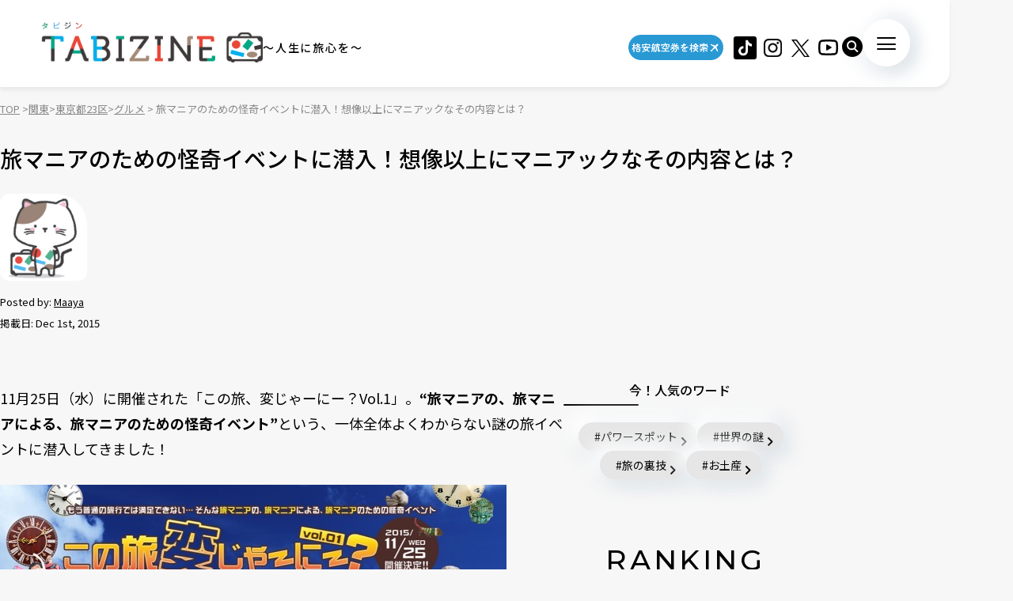

--- FILE ---
content_type: text/html; charset=UTF-8
request_url: https://tabizine.jp/2015/12/01/51192/
body_size: 20453
content:
<!DOCTYPE HTML>
  <html class="preload" data-route="single">
      
<head prefix="og: http://ogp.me/ns# fb: http://ogp.me/ns/fb# article: http://ogp.me/ns/article#">
  <meta charset="UTF-8" />
  <meta name="viewport" content="width=device-width,initial-scale=1.0,maximum-scale=1.0" />
  <title>
    旅マニアのための怪奇イベントに潜入！想像以上にマニアックなその内容とは？ | TABIZINE～人生に旅心を～  </title>
  <meta name="description" content="11月25日（水）に開催された「この旅、変じゃーにー？Vol.1」。“旅マニアの、旅マニアによる、旅マニアのための怪奇イベント”という、一体全体よくわからない謎の旅イベントに潜入してきました！パスポート持参、旅支度して来られる人、変な食べ物">
  <meta name="keywords" content="旅行,タビジン,たびじん,旅人">
  <meta http-equiv="x-dns-prefetch-control" content="on">

  <!-- Google Tag Manager -->
  <script>(function(w,d,s,l,i){w[l]=w[l]||[];w[l].push({'gtm.start':
  new Date().getTime(),event:'gtm.js'});var f=d.getElementsByTagName(s)[0],
  j=d.createElement(s),dl=l!='dataLayer'?'&l='+l:'';j.async=true;j.src=
  'https://www.googletagmanager.com/gtm.js?id='+i+dl;f.parentNode.insertBefore(j,f);
  })(window,document,'script','dataLayer','GTM-MTVXTSL');</script>
  <!-- End Google Tag Manager -->
    
  <link rel="dns-prefetch" href="http://b.hatena.ne.jp">
  <link rel="dns-prefetch" href="http://b.st-hatena.com">
  <link rel="dns-prefetch" href="http://www.facebook.com">
  <link rel="dns-prefetch" href="http://twitter.com">
  <link rel="shortcut icon" href="https://tabizine.jp/favicon.ico" type="image/x-icon">
  <link rel="apple-touch-icon" sizes="180x180" href="https://tabizine.jp/apple-touch-icon.png">
  <link rel="icon" type="image/png" sizes="32x32" href="https://tabizine.jp/favicon-32x32.png">
  <link rel="icon" type="image/png" sizes="16x16" href="https://tabizine.jp/favicon-16x16.png">
  <link rel="icon" href="https://tabizine.jp/favicon.ico" type="image/x-icon">
  <link rel="stylesheet" href="https://tabizine.jp/wp-content/themes/travel/css/addblock.css">
    <link rel="publisher" href="https://plus.google.com/+TabizineJp" />
  <link rel="author" href="https://plus.google.com/+TabizineJp" />

    <meta property="fb:pages" content="270574750034111" />
  <meta property="og:locale" content="ja_JP" />
  <meta property="og:type" content="article" />
  <meta property="og:site_name" content="TABIZINE～人生に旅心を～" />
  <meta property="og:image" content="https://tabizine.jp/wp-content/uploads/2015/12/51192-09-640x360.jpg" />
  <meta property="og:title" content="旅マニアのための怪奇イベントに潜入！想像以上にマニアックなその内容とは？" />
  <meta property="og:url" content="https://tabizine.jp/2015/12/01/51192/" />
  <meta property="og:description" content="11月25日（水）に開催された「この旅、変じゃーにー？Vol.1」。“旅マニアの、旅マニアによる、旅マニアのための怪奇イベント”という、一体全体よくわからない謎の旅イベントに潜入してきました！パスポート持参、旅支度して来られる人、変な食べ物" />
    <meta name="twitter:card" content="summary_large_image">
  <meta name="twitter:site" content="@tabizine_jp">
  <meta name="twitter:creator" content="@tabizine_jp">
  <meta name="twitter:title" content="旅マニアのための怪奇イベントに潜入！想像以上にマニアックなその内容とは？">
  <meta name="twitter:description" content="11月25日（水）に開催された「この旅、変じゃーにー？Vol.1」。“旅マニアの、旅マニアによる、旅マニアのための怪奇イベント”という、一体全体よくわからない謎の旅イベントに潜入してきました！パスポート持参、旅支度して来られる人、変な食べ物">
  <meta name="twitter:image:src" content="https://tabizine.jp/wp-content/uploads/2015/12/51192-09-640x360.jpg">
  <meta name="theme-color" content="#ffffff">
  
  <meta name='robots' content='max-image-preview:large' />
<link rel="alternate" type="application/rss+xml" title="TABIZINE &raquo; フィード" href="https://tabizine.jp/feed/" />
<link rel="alternate" type="application/rss+xml" title="TABIZINE &raquo; コメントフィード" href="https://tabizine.jp/comments/feed/" />
<script type="text/javascript">
window._wpemojiSettings = {"baseUrl":"https:\/\/s.w.org\/images\/core\/emoji\/14.0.0\/72x72\/","ext":".png","svgUrl":"https:\/\/s.w.org\/images\/core\/emoji\/14.0.0\/svg\/","svgExt":".svg","source":{"concatemoji":"https:\/\/tabizine.jp\/wp-includes\/js\/wp-emoji-release.min.js?ver=6.2"}};
/*! This file is auto-generated */
!function(e,a,t){var n,r,o,i=a.createElement("canvas"),p=i.getContext&&i.getContext("2d");function s(e,t){p.clearRect(0,0,i.width,i.height),p.fillText(e,0,0);e=i.toDataURL();return p.clearRect(0,0,i.width,i.height),p.fillText(t,0,0),e===i.toDataURL()}function c(e){var t=a.createElement("script");t.src=e,t.defer=t.type="text/javascript",a.getElementsByTagName("head")[0].appendChild(t)}for(o=Array("flag","emoji"),t.supports={everything:!0,everythingExceptFlag:!0},r=0;r<o.length;r++)t.supports[o[r]]=function(e){if(p&&p.fillText)switch(p.textBaseline="top",p.font="600 32px Arial",e){case"flag":return s("\ud83c\udff3\ufe0f\u200d\u26a7\ufe0f","\ud83c\udff3\ufe0f\u200b\u26a7\ufe0f")?!1:!s("\ud83c\uddfa\ud83c\uddf3","\ud83c\uddfa\u200b\ud83c\uddf3")&&!s("\ud83c\udff4\udb40\udc67\udb40\udc62\udb40\udc65\udb40\udc6e\udb40\udc67\udb40\udc7f","\ud83c\udff4\u200b\udb40\udc67\u200b\udb40\udc62\u200b\udb40\udc65\u200b\udb40\udc6e\u200b\udb40\udc67\u200b\udb40\udc7f");case"emoji":return!s("\ud83e\udef1\ud83c\udffb\u200d\ud83e\udef2\ud83c\udfff","\ud83e\udef1\ud83c\udffb\u200b\ud83e\udef2\ud83c\udfff")}return!1}(o[r]),t.supports.everything=t.supports.everything&&t.supports[o[r]],"flag"!==o[r]&&(t.supports.everythingExceptFlag=t.supports.everythingExceptFlag&&t.supports[o[r]]);t.supports.everythingExceptFlag=t.supports.everythingExceptFlag&&!t.supports.flag,t.DOMReady=!1,t.readyCallback=function(){t.DOMReady=!0},t.supports.everything||(n=function(){t.readyCallback()},a.addEventListener?(a.addEventListener("DOMContentLoaded",n,!1),e.addEventListener("load",n,!1)):(e.attachEvent("onload",n),a.attachEvent("onreadystatechange",function(){"complete"===a.readyState&&t.readyCallback()})),(e=t.source||{}).concatemoji?c(e.concatemoji):e.wpemoji&&e.twemoji&&(c(e.twemoji),c(e.wpemoji)))}(window,document,window._wpemojiSettings);
</script>
<style type="text/css">
img.wp-smiley,
img.emoji {
	display: inline !important;
	border: none !important;
	box-shadow: none !important;
	height: 1em !important;
	width: 1em !important;
	margin: 0 0.07em !important;
	vertical-align: -0.1em !important;
	background: none !important;
	padding: 0 !important;
}
</style>
	<link rel='stylesheet' id='wp-block-library-css' href='https://tabizine.jp/wp-includes/css/dist/block-library/style.min.css?ver=6.2' type='text/css' media='all' />
<link rel='stylesheet' id='classic-theme-styles-css' href='https://tabizine.jp/wp-includes/css/classic-themes.min.css?ver=6.2' type='text/css' media='all' />
<style id='global-styles-inline-css' type='text/css'>
body{--wp--preset--color--black: #000000;--wp--preset--color--cyan-bluish-gray: #abb8c3;--wp--preset--color--white: #ffffff;--wp--preset--color--pale-pink: #f78da7;--wp--preset--color--vivid-red: #cf2e2e;--wp--preset--color--luminous-vivid-orange: #ff6900;--wp--preset--color--luminous-vivid-amber: #fcb900;--wp--preset--color--light-green-cyan: #7bdcb5;--wp--preset--color--vivid-green-cyan: #00d084;--wp--preset--color--pale-cyan-blue: #8ed1fc;--wp--preset--color--vivid-cyan-blue: #0693e3;--wp--preset--color--vivid-purple: #9b51e0;--wp--preset--gradient--vivid-cyan-blue-to-vivid-purple: linear-gradient(135deg,rgba(6,147,227,1) 0%,rgb(155,81,224) 100%);--wp--preset--gradient--light-green-cyan-to-vivid-green-cyan: linear-gradient(135deg,rgb(122,220,180) 0%,rgb(0,208,130) 100%);--wp--preset--gradient--luminous-vivid-amber-to-luminous-vivid-orange: linear-gradient(135deg,rgba(252,185,0,1) 0%,rgba(255,105,0,1) 100%);--wp--preset--gradient--luminous-vivid-orange-to-vivid-red: linear-gradient(135deg,rgba(255,105,0,1) 0%,rgb(207,46,46) 100%);--wp--preset--gradient--very-light-gray-to-cyan-bluish-gray: linear-gradient(135deg,rgb(238,238,238) 0%,rgb(169,184,195) 100%);--wp--preset--gradient--cool-to-warm-spectrum: linear-gradient(135deg,rgb(74,234,220) 0%,rgb(151,120,209) 20%,rgb(207,42,186) 40%,rgb(238,44,130) 60%,rgb(251,105,98) 80%,rgb(254,248,76) 100%);--wp--preset--gradient--blush-light-purple: linear-gradient(135deg,rgb(255,206,236) 0%,rgb(152,150,240) 100%);--wp--preset--gradient--blush-bordeaux: linear-gradient(135deg,rgb(254,205,165) 0%,rgb(254,45,45) 50%,rgb(107,0,62) 100%);--wp--preset--gradient--luminous-dusk: linear-gradient(135deg,rgb(255,203,112) 0%,rgb(199,81,192) 50%,rgb(65,88,208) 100%);--wp--preset--gradient--pale-ocean: linear-gradient(135deg,rgb(255,245,203) 0%,rgb(182,227,212) 50%,rgb(51,167,181) 100%);--wp--preset--gradient--electric-grass: linear-gradient(135deg,rgb(202,248,128) 0%,rgb(113,206,126) 100%);--wp--preset--gradient--midnight: linear-gradient(135deg,rgb(2,3,129) 0%,rgb(40,116,252) 100%);--wp--preset--duotone--dark-grayscale: url('#wp-duotone-dark-grayscale');--wp--preset--duotone--grayscale: url('#wp-duotone-grayscale');--wp--preset--duotone--purple-yellow: url('#wp-duotone-purple-yellow');--wp--preset--duotone--blue-red: url('#wp-duotone-blue-red');--wp--preset--duotone--midnight: url('#wp-duotone-midnight');--wp--preset--duotone--magenta-yellow: url('#wp-duotone-magenta-yellow');--wp--preset--duotone--purple-green: url('#wp-duotone-purple-green');--wp--preset--duotone--blue-orange: url('#wp-duotone-blue-orange');--wp--preset--font-size--small: 13px;--wp--preset--font-size--medium: 20px;--wp--preset--font-size--large: 36px;--wp--preset--font-size--x-large: 42px;--wp--preset--spacing--20: 0.44rem;--wp--preset--spacing--30: 0.67rem;--wp--preset--spacing--40: 1rem;--wp--preset--spacing--50: 1.5rem;--wp--preset--spacing--60: 2.25rem;--wp--preset--spacing--70: 3.38rem;--wp--preset--spacing--80: 5.06rem;--wp--preset--shadow--natural: 6px 6px 9px rgba(0, 0, 0, 0.2);--wp--preset--shadow--deep: 12px 12px 50px rgba(0, 0, 0, 0.4);--wp--preset--shadow--sharp: 6px 6px 0px rgba(0, 0, 0, 0.2);--wp--preset--shadow--outlined: 6px 6px 0px -3px rgba(255, 255, 255, 1), 6px 6px rgba(0, 0, 0, 1);--wp--preset--shadow--crisp: 6px 6px 0px rgba(0, 0, 0, 1);}:where(.is-layout-flex){gap: 0.5em;}body .is-layout-flow > .alignleft{float: left;margin-inline-start: 0;margin-inline-end: 2em;}body .is-layout-flow > .alignright{float: right;margin-inline-start: 2em;margin-inline-end: 0;}body .is-layout-flow > .aligncenter{margin-left: auto !important;margin-right: auto !important;}body .is-layout-constrained > .alignleft{float: left;margin-inline-start: 0;margin-inline-end: 2em;}body .is-layout-constrained > .alignright{float: right;margin-inline-start: 2em;margin-inline-end: 0;}body .is-layout-constrained > .aligncenter{margin-left: auto !important;margin-right: auto !important;}body .is-layout-constrained > :where(:not(.alignleft):not(.alignright):not(.alignfull)){max-width: var(--wp--style--global--content-size);margin-left: auto !important;margin-right: auto !important;}body .is-layout-constrained > .alignwide{max-width: var(--wp--style--global--wide-size);}body .is-layout-flex{display: flex;}body .is-layout-flex{flex-wrap: wrap;align-items: center;}body .is-layout-flex > *{margin: 0;}:where(.wp-block-columns.is-layout-flex){gap: 2em;}.has-black-color{color: var(--wp--preset--color--black) !important;}.has-cyan-bluish-gray-color{color: var(--wp--preset--color--cyan-bluish-gray) !important;}.has-white-color{color: var(--wp--preset--color--white) !important;}.has-pale-pink-color{color: var(--wp--preset--color--pale-pink) !important;}.has-vivid-red-color{color: var(--wp--preset--color--vivid-red) !important;}.has-luminous-vivid-orange-color{color: var(--wp--preset--color--luminous-vivid-orange) !important;}.has-luminous-vivid-amber-color{color: var(--wp--preset--color--luminous-vivid-amber) !important;}.has-light-green-cyan-color{color: var(--wp--preset--color--light-green-cyan) !important;}.has-vivid-green-cyan-color{color: var(--wp--preset--color--vivid-green-cyan) !important;}.has-pale-cyan-blue-color{color: var(--wp--preset--color--pale-cyan-blue) !important;}.has-vivid-cyan-blue-color{color: var(--wp--preset--color--vivid-cyan-blue) !important;}.has-vivid-purple-color{color: var(--wp--preset--color--vivid-purple) !important;}.has-black-background-color{background-color: var(--wp--preset--color--black) !important;}.has-cyan-bluish-gray-background-color{background-color: var(--wp--preset--color--cyan-bluish-gray) !important;}.has-white-background-color{background-color: var(--wp--preset--color--white) !important;}.has-pale-pink-background-color{background-color: var(--wp--preset--color--pale-pink) !important;}.has-vivid-red-background-color{background-color: var(--wp--preset--color--vivid-red) !important;}.has-luminous-vivid-orange-background-color{background-color: var(--wp--preset--color--luminous-vivid-orange) !important;}.has-luminous-vivid-amber-background-color{background-color: var(--wp--preset--color--luminous-vivid-amber) !important;}.has-light-green-cyan-background-color{background-color: var(--wp--preset--color--light-green-cyan) !important;}.has-vivid-green-cyan-background-color{background-color: var(--wp--preset--color--vivid-green-cyan) !important;}.has-pale-cyan-blue-background-color{background-color: var(--wp--preset--color--pale-cyan-blue) !important;}.has-vivid-cyan-blue-background-color{background-color: var(--wp--preset--color--vivid-cyan-blue) !important;}.has-vivid-purple-background-color{background-color: var(--wp--preset--color--vivid-purple) !important;}.has-black-border-color{border-color: var(--wp--preset--color--black) !important;}.has-cyan-bluish-gray-border-color{border-color: var(--wp--preset--color--cyan-bluish-gray) !important;}.has-white-border-color{border-color: var(--wp--preset--color--white) !important;}.has-pale-pink-border-color{border-color: var(--wp--preset--color--pale-pink) !important;}.has-vivid-red-border-color{border-color: var(--wp--preset--color--vivid-red) !important;}.has-luminous-vivid-orange-border-color{border-color: var(--wp--preset--color--luminous-vivid-orange) !important;}.has-luminous-vivid-amber-border-color{border-color: var(--wp--preset--color--luminous-vivid-amber) !important;}.has-light-green-cyan-border-color{border-color: var(--wp--preset--color--light-green-cyan) !important;}.has-vivid-green-cyan-border-color{border-color: var(--wp--preset--color--vivid-green-cyan) !important;}.has-pale-cyan-blue-border-color{border-color: var(--wp--preset--color--pale-cyan-blue) !important;}.has-vivid-cyan-blue-border-color{border-color: var(--wp--preset--color--vivid-cyan-blue) !important;}.has-vivid-purple-border-color{border-color: var(--wp--preset--color--vivid-purple) !important;}.has-vivid-cyan-blue-to-vivid-purple-gradient-background{background: var(--wp--preset--gradient--vivid-cyan-blue-to-vivid-purple) !important;}.has-light-green-cyan-to-vivid-green-cyan-gradient-background{background: var(--wp--preset--gradient--light-green-cyan-to-vivid-green-cyan) !important;}.has-luminous-vivid-amber-to-luminous-vivid-orange-gradient-background{background: var(--wp--preset--gradient--luminous-vivid-amber-to-luminous-vivid-orange) !important;}.has-luminous-vivid-orange-to-vivid-red-gradient-background{background: var(--wp--preset--gradient--luminous-vivid-orange-to-vivid-red) !important;}.has-very-light-gray-to-cyan-bluish-gray-gradient-background{background: var(--wp--preset--gradient--very-light-gray-to-cyan-bluish-gray) !important;}.has-cool-to-warm-spectrum-gradient-background{background: var(--wp--preset--gradient--cool-to-warm-spectrum) !important;}.has-blush-light-purple-gradient-background{background: var(--wp--preset--gradient--blush-light-purple) !important;}.has-blush-bordeaux-gradient-background{background: var(--wp--preset--gradient--blush-bordeaux) !important;}.has-luminous-dusk-gradient-background{background: var(--wp--preset--gradient--luminous-dusk) !important;}.has-pale-ocean-gradient-background{background: var(--wp--preset--gradient--pale-ocean) !important;}.has-electric-grass-gradient-background{background: var(--wp--preset--gradient--electric-grass) !important;}.has-midnight-gradient-background{background: var(--wp--preset--gradient--midnight) !important;}.has-small-font-size{font-size: var(--wp--preset--font-size--small) !important;}.has-medium-font-size{font-size: var(--wp--preset--font-size--medium) !important;}.has-large-font-size{font-size: var(--wp--preset--font-size--large) !important;}.has-x-large-font-size{font-size: var(--wp--preset--font-size--x-large) !important;}
.wp-block-navigation a:where(:not(.wp-element-button)){color: inherit;}
:where(.wp-block-columns.is-layout-flex){gap: 2em;}
.wp-block-pullquote{font-size: 1.5em;line-height: 1.6;}
</style>
<script type='text/javascript' src='https://tabizine.jp/wp-includes/js/jquery/jquery.min.js?ver=3.6.3' id='jquery-core-js'></script>
<script type='text/javascript' src='https://tabizine.jp/wp-includes/js/jquery/jquery-migrate.min.js?ver=3.4.0' id='jquery-migrate-js'></script>
<link rel="https://api.w.org/" href="https://tabizine.jp/wp-json/" /><link rel="alternate" type="application/json" href="https://tabizine.jp/wp-json/wp/v2/posts/51192" /><meta name="generator" content="WordPress 6.2" />
<link rel='shortlink' href='https://tabizine.jp/?p=51192' />
<link rel="alternate" type="application/json+oembed" href="https://tabizine.jp/wp-json/oembed/1.0/embed?url=https%3A%2F%2Ftabizine.jp%2F2015%2F12%2F01%2F51192%2F" />
<link rel="alternate" type="text/xml+oembed" href="https://tabizine.jp/wp-json/oembed/1.0/embed?url=https%3A%2F%2Ftabizine.jp%2F2015%2F12%2F01%2F51192%2F&#038;format=xml" />
		<script type="text/javascript" async defer data-pin-color="red" 
		 data-pin-hover="true" src="https://tabizine.jp/wp-content/plugins/pinterest-pin-it-button-on-image-hover-and-post/js/pinit.js"></script>
		<link rel="canonical" href="https://tabizine.jp/2015/12/01/51192/" />

			<script type="application/ld+json">
			{
    "@context": "http://schema.org",
    "@type": "NewsArticle",
    "mainEntityOfPage": {
        "@type": "WebPage",
        "@id": "https://tabizine.jp/2015/12/01/51192/"
    },
    "headline": "旅マニアのための怪奇イベントに潜入！想像以上にマニアックなその内容とは？",
    "image": {
        "@type": "ImageObject",
        "url": "https://tabizine.jp/wp-content/uploads/2015/12/51192-09.jpg",
        "width": 640,
        "height": 561
    },
    "author": {
        "@type": "Person",
        "name": "Maaya",
        "url": "https://tabizine.jp/author/maaya"
    },
    "datePublished": "2015-12-01T07:30:00+0900",
    "dateModified": "2016-01-14T16:06:10+0900",
    "publisher": {
        "@type": "Organization",
        "name": "TABIZINE（タビジン）",
        "logo": {
            "@type": "ImageObject",
            "url": "https://tabizine.jp/wp-content/themes/travel/img/logo_tabizine_mobile_400x60.png",
            "width": 400,
            "height": 60
        }
    },
    "description": "11月25日（水）に開催された「この旅、変じゃーにー？Vol.1」。“旅マニアの、旅マニアによる、旅マニアのための怪奇イベント”という、一体全体よくわからない謎の旅イベントに潜入してきました！パスポート持参、旅支度して来 [&hellip;]"
}
				</script><link rel="preconnect" href="https://fonts.googleapis.com">
<link rel="preconnect" href="https://fonts.gstatic.com" crossorigin>
<link rel="stylesheet" href="https://fonts.googleapis.com/css2?family=Montserrat:wght@100..900&#038;family=Noto+Sans+JP:wght@100..900&#038;display=swap">
<link rel="stylesheet" href="https://tabizine.jp/wp-content/themes/travel/build/main-BLLdZB3Y.css">
<script type="module" src="https://tabizine.jp/wp-content/themes/travel/build/main-B-e4Iqz5.js"></script>

  <script>
    window.fbAsyncInit = function() {
      FB.init({
        appId      : '353256798905458',
        xfbml      : true,
        version    : 'v3.3'
      });
      FB.AppEvents.logPageView();
    };

    (function(d, s, id){
      var js, fjs = d.getElementsByTagName(s)[0];
      if (d.getElementById(id)) {return;}
      js = d.createElement(s); js.id = id;
      js.src = "https://connect.facebook.net/en_US/sdk.js";
      fjs.parentNode.insertBefore(js, fjs);
    }(document, 'script', 'facebook-jssdk'));
  </script>

      <script>
      (function(i, s, o, g, r, a, m) {
        i['GoogleAnalyticsObject'] = r;
        i[r] = i[r] || function() {
          (i[r].q = i[r].q || []).push(arguments)
        }, i[r].l = 1 * new Date();
        a = s.createElement(o),
        m = s.getElementsByTagName(o)[0];
        a.async = 1;
        a.src = g;
        m.parentNode.insertBefore(a, m)
      })(window, document, 'script', '//www.google-analytics.com/analytics.js', 'ga');

      ga('create', 'UA-43964851-1', 'tabizine.jp');
      ga('send', 'pageview');
      ga.src = ('https:' == document.location.protocol ? 'https://' : 'http://') + 'stats.g.doubleclick.net/dc.js';

      </script>
  
  <script type="text/javascript" language="javascript">
    var vc_pid = "885446702";
  </script>
  <script type="text/javascript" src="//aml.valuecommerce.com/vcdal.js" async>
  </script>

  	<script data-ad-client="ca-pub-4126448348651182" async src="https://pagead2.googlesyndication.com/pagead/js/adsbygoogle.js"></script>

  <script type="application/javascript" src="//anymind360.com/js/2959/ats.js"></script>
  <script async="" src="https://securepubads.g.doubleclick.net/tag/js/gpt.js"></script>
  <script>
   var googletag = googletag || {
   };
   googletag.cmd = googletag.cmd || [];
  </script>
  <script type="text/javascript">
   var path_value = location.pathname.substr(0, 40);
   var parameter_value = location.search.substr(0, 40);
   var ref_value = "null";
   if (document.referrer) {
       var ref_array = [];
       ref_array = document.referrer.split("/");
       ref_value = ref_array[2];
   }
   
   googletag.cmd.push(function () {
       googletag.pubads().setTargeting('URLs', path_value).setTargeting('Para', parameter_value).setTargeting('Ref', ref_value);
       googletag.pubads().collapseEmptyDivs();
   });
  </script> 
  <script>googletag.cmd.push(function() {
       // Size mapping for pc_all_billboard, pc_all_right_1st, pc_all_right_2nd, pc_all_right_3rd, pc_article_undertitle, pc_article_underarticle_left, pc_article_underarticle_right(request only on desktop: width > 480px)
       var mapping1 = googletag.sizeMapping()
                               .addSize([728, 0], [[1, 1],[970, 250],  [300, 250], [300, 600], [320, 50], [320, 100], [320, 180], [336, 280], 'fluid', [728, 90], [970, 90], [970, 250], [620, 280]])
                               .addSize([481, 0], [[1, 1], [300, 250], [300, 600], [320, 50], [320, 100], [320, 180], [336, 280], 'fluid'])
                               .build();
       // Size mapping for sp_article_underarticle, sp_article_undertitle, onair, sp_top_middle, sp_article_underarticle_2nd, sp_all_footer(request only on smartphone: width <= 480px)
       var mapping2 = googletag.sizeMapping()
                               .addSize([481, 0], [])
                               .addSize([336, 0], [[1, 1], [300, 250], [320, 50], [320, 100], [320, 180], [336, 280], 'fluid'])
                               .addSize([0, 0], [[1, 1], [300, 250], [320, 50], [320, 100], [320, 180], 'fluid'])
                               .build();


       // 20200617
       googletag.defineSlot('/83555300,21797640458/onair', [], 'div-gpt-ad-1560778648810-0').defineSizeMapping(mapping2).addService(googletag.pubads()).setCollapseEmptyDiv(true,true);
       googletag.defineSlot('/83555300,21797640458/tabizine/sp_top_middle', [], 'sp_top_middle').defineSizeMapping(mapping2).addService(googletag.pubads()).setCollapseEmptyDiv(true,true);
       
       googletag.defineSlot('/83555300,21797640458/tabizine/pc_all_billboard', [], 'pc_all_billboard').defineSizeMapping(mapping1).addService(googletag.pubads()).setCollapseEmptyDiv(true,true);
       googletag.defineSlot('/83555300,21797640458/tabizine/pc_all_right_1st', [], 'pc_all_right_1st').defineSizeMapping(mapping1).addService(googletag.pubads()).setCollapseEmptyDiv(true,true);
       googletag.defineSlot('/83555300,21797640458/tabizine/pc_all_right_2nd', [], 'pc_all_right_2nd').defineSizeMapping(mapping1).addService(googletag.pubads()).setCollapseEmptyDiv(true,true);
       googletag.defineSlot('/83555300,21797640458/tabizine/pc_all_right_3rd', [], 'pc_all_right_3rd').defineSizeMapping(mapping1).addService(googletag.pubads()).setCollapseEmptyDiv(true,true);
       googletag.defineSlot('/83555300,21797640458/tabizine/pc_article_undertitle', [], 'pc_article_undertitle').defineSizeMapping(mapping1).addService(googletag.pubads()).setCollapseEmptyDiv(true,true);
       googletag.defineSlot('/83555300,21797640458/tabizine/pc_article_underarticle_left', [], 'pc_article_underarticle_left').defineSizeMapping(mapping1).addService(googletag.pubads()).setCollapseEmptyDiv(true,true);
       googletag.defineSlot('/83555300,21797640458/tabizine/pc_article_underarticle_right', [], 'pc_article_underarticle_right').defineSizeMapping(mapping1).addService(googletag.pubads()).setCollapseEmptyDiv(true,true);
       googletag.defineSlot('/83555300,21797640458/tabizine/sp_article_undertitle', [], 'sp_article_undertitle').defineSizeMapping(mapping2).addService(googletag.pubads()).setCollapseEmptyDiv(true,true);
       
       googletag.pubads().enableSingleRequest();
       googletag.pubads().collapseEmptyDivs();
       googletag.enableServices();
   });


  </script>

  
  <!-- Taboola tag -->
  <script type="text/javascript">
    window._taboola = window._taboola || [];
    _taboola.push({article:'auto'});
    !function (e, f, u, i) {
      if (!document.getElementById(i)){
        e.async = 1;
        e.src = u;
        e.id = i;
        f.parentNode.insertBefore(e, f);
      }
    }(document.createElement('script'),
      document.getElementsByTagName('script')[0],
      '//cdn.taboola.com/libtrc/fourm-tabizine/loader.js',
      'tb_loader_script');
    if(window.performance && typeof window.performance.mark == 'function')
    {window.performance.mark('tbl_ic');}
  </script>

    <!-- Meta Pixel Code -->
<script>
!function(f,b,e,v,n,t,s)
{if(f.fbq)return;n=f.fbq=function(){n.callMethod?
n.callMethod.apply(n,arguments):n.queue.push(arguments)};
if(!f._fbq)f._fbq=n;n.push=n;n.loaded=!0;n.version='2.0';
n.queue=[];t=b.createElement(e);t.async=!0;
t.src=v;s=b.getElementsByTagName(e)[0];
s.parentNode.insertBefore(t,s)}(window, document,'script',
'https://connect.facebook.net/en_US/fbevents.js');
fbq('init', '4134874836725604');
fbq('track', 'PageView');
</script>
<noscript><img height="1" width="1" style="display:none"
src="https://www.facebook.com/tr?id=4134874836725604&ev=PageView&noscript=1"
/></noscript>
<!-- End Meta Pixel Code -->
</head>
  <body>
    <!-- Google Tag Manager (noscript) -->
<noscript><iframe src="https://www.googletagmanager.com/ns.html?id=GTM-MTVXTSL"
height="0" width="0" style="display:none;visibility:hidden"></iframe></noscript>
<!-- End Google Tag Manager (noscript) -->

<!-- ClickTale Top part -->
<script type="text/javascript">
  var WRInitTime = (new Date()).getTime();
</script>
<!-- ClickTale end of Top part -->

<div id="fb-root"></div>
<script>
  (function(d, s, id) {
    var js, fjs = d.getElementsByTagName(s)[0];
    if (d.getElementById(id)) return;
    js = d.createElement(s);
    js.id = id;
    js.src = "//connect.facebook.net/ja_JP/all.js#xfbml=1&appId=695996497082881";
    fjs.parentNode.insertBefore(js, fjs);
  }(document, 'script', 'facebook-jssdk'));
</script>

<script type="text/javascript">
  (function(c,l,a,r,i,t,y){
      c[a]=c[a]||function(){(c[a].q=c[a].q||[]).push(arguments)};
      t=l.createElement(r);t.async=1;t.src="https://www.clarity.ms/tag/"+i;
      y=l.getElementsByTagName(r)[0];y.parentNode.insertBefore(t,y);
  })(window, document, "clarity", "script", "lbrp5ks02n");
</script>

<!-- Facebook Pixel Code -->
<script>
  !function(f, b, e, v, n, t, s) {
    if (f.fbq) return;
    n = f.fbq = function() {
      n.callMethod ?
      n.callMethod.apply(n, arguments) : n.queue.push(arguments)
    };
    if (!f._fbq) f._fbq = n;
    n.push = n;
    n.loaded = !0;
    n.version = '2.0';
    n.queue = [];
    t = b.createElement(e);
    t.async = !0;
    t.src = v;
    s = b.getElementsByTagName(e)[0];
    s.parentNode.insertBefore(t, s)
  }(window,
    document, 'script', 'https://connect.facebook.net/en_US/fbevents.js');
  fbq('init', '1646301932331199', {
    em: 'insert_email_variable,'
  });
  fbq('track', 'PageView');
</script>

<noscript>
  <img height="1" width="1" style="display:none" src="https://www.facebook.com/tr?id=1646301932331199&ev=PageView&noscript=1"/>
</noscript>
<!-- DO NOT MODIFY -->
<!-- End Facebook Pixel Code -->    
    <header class="header">
      <div class="header_inner">
        <div class="header_logo">
                    <a href="/"><img src="https://tabizine.jp/wp-content/themes/travel/img/common/tabizine_logo.png"></a>
                    
          <p class="header_logo_description visible-pc">
            ～人生に旅心を～          </p>
        </div>
        
        <ul class="header_sns visible-pc">
			<li class="header_sns_item" style="width:120px; margin-right:10px;">
				<a href="https://travelist.jp/?med_id=tabizine" target="_blank" rel="noopener" class="header_sns_item_link" data-unfocus-pc><img src="https://tabizine.jp/wp-content/themes/travel/img/air_469.png" alt="travelist"></a>
			</li>
			<li class="header_sns_item">
				<a href="https://www.tiktok.com/@tabizine" target="_blank" rel="noopener" class="header_sns_item_link" data-unfocus-pc><img src="https://tabizine.jp/wp-content/themes/travel/img/icon/tiktok.png" alt="ticktok"></a>
			</li>
                                        <li class="header_sns_item">
            <a href="https://www.instagram.com/_tabizine_/" target="_blank" rel="noopener" class="header_sns_item_link" data-unfocus-pc>
              <img src="https://tabizine.jp/wp-content/themes/travel/img/icon/instagram.svg" alt="instagram">
            </a>
          </li>
                                        <li class="header_sns_item">
            <a href="https://twitter.com/tabizine_twi" target="_blank" rel="noopener" class="header_sns_item_link" data-unfocus-pc>
              <img src="https://tabizine.jp/wp-content/themes/travel/img/icon/x.svg" alt="x">
            </a>
          </li>
                                        <li class="header_sns_item">
            <a href="https://www.youtube.com/channel/UClZYjFRZrIoLoOmVLKr6cVg" target="_blank" rel="noopener" class="header_sns_item_link" data-unfocus-pc>
              <img src="https://tabizine.jp/wp-content/themes/travel/img/icon/youtube.svg" alt="youtube">
            </a>
          </li>
                  </ul>
        
        <div class="header_search visible-pc">
          <button class="header_search_button">
            <img src="https://tabizine.jp/wp-content/themes/travel/img/icon/search.svg" alt="">
          </button>
          <div class="header_search_modal">
            <form class="header_search_form" name="" action="https://tabizine.jp/">
              <input type="text" value="" name="s" placeholder="SEARCH" class="mixed-font">
              <input type="submit" value="">
            </form>
          </div>
        </div>
        
        <button class="navToggle">
          <span>
            <span class="navToggle_line"></span>
            <span class="navToggle_line"></span>
            <span class="navToggle_line"></span>
          </span>
        </button>
      </div>
      
<nav class="nav" aria-label="サイトメニューおよびサイト内検索">
  <div class="nav_inner">
    <div class="nav_column">
      <div class="nav_search">
        <div class="nav_search_label mixed-font">
          <span class="en" aria-hidden="true">SEARCH</span>
          <span>記事を探す</span>
        </div>
        <form class="nav_search_form" name="" action="https://tabizine.jp/">
          <input type="text" value="" name="s" placeholder="SEARCH" class="mixed-font">
          <input type="submit" value="">
        </form>
      </div>
      <div class="nav_categories">
        <div class="nav_categories_column">
          <div class="nav_categories_label">カテゴリから探す</div>
          <ul class="nav_categories_list">
                                                            <li class="nav_categories_item">
              <a href="https://tabizine.jp/goods/" class="button" aria-label="グッズの記事一覧を見る">グッズ</a>
            </li>
                                                            <li class="nav_categories_item">
              <a href="https://tabizine.jp/trend/" class="button" aria-label="トレンドの記事一覧を見る">トレンド</a>
            </li>
                                                            <li class="nav_categories_item">
              <a href="https://tabizine.jp/tourism/hot-spring/" class="button" aria-label="温泉の記事一覧を見る">温泉</a>
            </li>
                                                            <li class="nav_categories_item">
              <a href="https://tabizine.jp/people/" class="button" aria-label="インタビューの記事一覧を見る">インタビュー</a>
            </li>
                                                            <li class="nav_categories_item">
              <a href="https://tabizine.jp/tourism/resort/" class="button" aria-label="リゾートの記事一覧を見る">リゾート</a>
            </li>
                                                            <li class="nav_categories_item">
              <a href="https://tabizine.jp/intelligence/" class="button" aria-label="旅のハウツーの記事一覧を見る">旅のハウツー</a>
            </li>
                                                            <li class="nav_categories_item">
              <a href="https://tabizine.jp/tourism/superbview/" class="button" aria-label="絶景の記事一覧を見る">絶景</a>
            </li>
                                                            <li class="nav_categories_item">
              <a href="https://tabizine.jp/report/" class="button" aria-label="現地ルポ／ブログの記事一覧を見る">現地ルポ／ブログ</a>
            </li>
                                                            <li class="nav_categories_item">
              <a href="https://tabizine.jp/trivia/" class="button" aria-label="豆知識の記事一覧を見る">豆知識</a>
            </li>
                                                            <li class="nav_categories_item">
              <a href="https://tabizine.jp/ranking/" class="button" aria-label="ランキングの記事一覧を見る">ランキング</a>
            </li>
                                                            <li class="nav_categories_item">
              <a href="https://tabizine.jp/tourism/heritage/" class="button" aria-label="世界遺産の記事一覧を見る">世界遺産</a>
            </li>
                                                            <li class="nav_categories_item">
              <a href="https://tabizine.jp/tourism/power-spot/" class="button" aria-label="パワースポットの記事一覧を見る">パワースポット</a>
            </li>
                      </ul>
        </div>
        <div class="nav_categories_column">
          <div class="nav_categories_label">エリアから探す</div>
          <ul class="nav_categories_list">
                                                            <li class="nav_categories_item">
              <a href="https://tabizine.jp/tohoku/" class="button" aria-label="北海道・東北の記事一覧を見る">北海道・東北</a>
            </li>
                                                            <li class="nav_categories_item">
              <a href="https://tabizine.jp/kanto/" class="button" aria-label="関東の記事一覧を見る">関東</a>
            </li>
                                                            <li class="nav_categories_item">
              <a href="https://tabizine.jp/chubu/" class="button" aria-label="中部の記事一覧を見る">中部</a>
            </li>
                                                            <li class="nav_categories_item">
              <a href="https://tabizine.jp/kinki/" class="button" aria-label="近畿の記事一覧を見る">近畿</a>
            </li>
                                                            <li class="nav_categories_item">
              <a href="https://tabizine.jp/chugoku/" class="button" aria-label="中国の記事一覧を見る">中国</a>
            </li>
                                                            <li class="nav_categories_item">
              <a href="https://tabizine.jp/shikoku/" class="button" aria-label="四国の記事一覧を見る">四国</a>
            </li>
                                                            <li class="nav_categories_item">
              <a href="https://tabizine.jp/kyushu/" class="button" aria-label="九州・沖縄の記事一覧を見る">九州・沖縄</a>
            </li>
                                                            <li class="nav_categories_item">
              <a href="https://tabizine.jp/asia/" class="button" aria-label="アジアの記事一覧を見る">アジア</a>
            </li>
                                                            <li class="nav_categories_item">
              <a href="https://tabizine.jp/europe/" class="button" aria-label="ヨーロッパの記事一覧を見る">ヨーロッパ</a>
            </li>
                                                            <li class="nav_categories_item">
              <a href="https://tabizine.jp/northamerica/" class="button" aria-label="北アメリカの記事一覧を見る">北アメリカ</a>
            </li>
                                                            <li class="nav_categories_item">
              <a href="https://tabizine.jp/latinamerica/" class="button" aria-label="中南米・カリブの記事一覧を見る">中南米・カリブ</a>
            </li>
                                                            <li class="nav_categories_item">
              <a href="https://tabizine.jp/micronesia/" class="button" aria-label="ミクロネシアの記事一覧を見る">ミクロネシア</a>
            </li>
                                                            <li class="nav_categories_item">
              <a href="https://tabizine.jp/oceania/" class="button" aria-label="オセアニア・南太平洋の記事一覧を見る">オセアニア・南太平洋</a>
            </li>
                                                            <li class="nav_categories_item">
              <a href="https://tabizine.jp/middleeast/" class="button" aria-label="中東の記事一覧を見る">中東</a>
            </li>
                                                            <li class="nav_categories_item">
              <a href="https://tabizine.jp/africa/" class="button" aria-label="アフリカの記事一覧を見る">アフリカ</a>
            </li>
                      </ul>
        </div>
      </div>
    </div>
    <div class="nav_column">
      <div class="nav_links">
        <div class="nav_links_group">
          <div class="nav_links_label">TABIZINEについて</div>
          <ul class="nav_links_list">
            <li class="nav_links_item">
              <a href="/about/" class="nav_links_item_link">TABIZINEについて</a>
            </li>
            <li class="nav_links_item">
              <a href="/about/company/" class="nav_links_item_link">運営会社</a>
            </li>
            <li class="nav_links_item">
              <a href="/privacy/" class="nav_links_item_link">プライバシーポリシー</a>
            </li>
            <li class="nav_links_item">
              <a href="/ad_policy/" class="nav_links_item_link">広告掲載ポリシー</a>
            </li>
            <li class="nav_links_item">
              <a href="/contact/" class="nav_links_item_link">お問い合わせ</a>
            </li>
            <li class="nav_links_item">
              <a href="/jobs/" class="nav_links_item_link">ライター募集</a>
            </li>
            <li class="nav_links_item">
              <a href="/postarchive/" class="nav_links_item_link">記事一覧</a>
            </li>
            <li class="nav_links_item">
              <a href="/sitemap/" class="nav_links_item_link">サイトマップ</a>
            </li>
          </ul>
        </div>
        <div class="nav_links_group">
          <div class="nav_links_label">関連サイト</div>
          <ul class="nav_links_list">
            <li class="nav_links_item">
              <a href="https://iemone.jp/" target="_blank" class="nav_links_item_link">イエモネ</a>
            </li>
            <li class="nav_links_item">
              <a href="https://no-vice.jp/" target="_blank" class="nav_links_item_link">novice</a>
            </li>
            <li class="nav_links_item">
              <a href="https://bizspa.jp/" target="_blank" class="nav_links_item_link">bizSPA!フレッシュ</a>
            </li>
          </ul>
        </div>
      </div>
    </div>
  </div>
  
  <ul class="header_sns visible-sp">
     <li class="header_sns_item">
		 <a href="https://www.tiktok.com/@tabizine" target="_blank" rel="noopener" class="header_sns_item_link" data-unfocus-pc><img src="https://tabizine.jp/wp-content/themes/travel/img/icon/tiktok.png" alt="ticktok"></a>
	 </li>
		 
                <li class="header_sns_item">
      <a href="https://www.instagram.com/_tabizine_/" target="_blank" rel="noopener" class="header_sns_item_link" data-unfocus-pc>
        <img src="https://tabizine.jp/wp-content/themes/travel/img/icon/instagram.svg" alt="instagram">
      </a>
    </li>
                <li class="header_sns_item">
      <a href="https://twitter.com/tabizine_twi" target="_blank" rel="noopener" class="header_sns_item_link" data-unfocus-pc>
        <img src="https://tabizine.jp/wp-content/themes/travel/img/icon/x.svg" alt="x">
      </a>
    </li>
                <li class="header_sns_item">
      <a href="https://www.youtube.com/channel/UClZYjFRZrIoLoOmVLKr6cVg" target="_blank" rel="noopener" class="header_sns_item_link" data-unfocus-pc>
        <img src="https://tabizine.jp/wp-content/themes/travel/img/icon/youtube.svg" alt="youtube">
      </a>
    </li>
      </ul>
</nav>
    </header>
    
    
    
          <main class="main inside-blank">
        <div class="inner">
        

<nav class="breadcrumbs" aria-label="パンくずリスト">
  <ol itemscope itemtype="http://schema.org/BreadcrumbList">
    <li itemprop="itemListElement" itemscope itemtype="https://schema.org/ListItem">
      <a href="/" itemprop="item"><span itemprop="name">TOP</span></a>
      <meta itemprop="position" content="1">
    </li>
    <li itemprop="itemListElement" itemscope itemtype="https://schema.org/ListItem"><a href="https://tabizine.jp/kanto/" itemprop="item" aria-label="関東の記事一覧を見る"><span itemprop="name">関東</span></a><meta itemprop="position" content="2"></li><li itemprop="itemListElement" itemscope itemtype="https://schema.org/ListItem"><a href="https://tabizine.jp/kanto/tokyo/" itemprop="item" aria-label="東京都23区の記事一覧を見る"><span itemprop="name">東京都23区</span></a><meta itemprop="position" content="3"></li><li itemprop="itemListElement" itemscope itemtype="https://schema.org/ListItem"><a href="https://tabizine.jp/kanto/tokyo/tokyo-gourmet/" itemprop="item" aria-label="グルメの記事一覧を見る"><span itemprop="name">グルメ</span></a><meta itemprop="position" content="4"></li>    <li itemprop="itemListElement" itemscope itemtype="https://schema.org/ListItem" aria-current="location">
      <span itemprop="name">旅マニアのための怪奇イベントに潜入！想像以上にマニアックなその内容とは？</span>
      <meta itemprop="position" content="5">
    </li>
  </ol>
</nav>

  <h1>旅マニアのための怪奇イベントに潜入！想像以上にマニアックなその内容とは？</h1>

  <div class="lead">
    <div class="lead_author">
				
	<img class="" src="/wp-content/themes/travel/img/common/writer_default.jpg">
	<div class="lead_author_text">
		<p>Posted by: <a class="ga4_author" href="https://tabizine.jp/author/maaya/">Maaya</a></p>
		<p class="lead_author_publishdate">掲載日: Dec 1st, 2015</p>
	</div>
</div>
          </div>

  <div class="main_img">
    <img src="[data-uri]">
  </div>

  <div class="container">
    <div id="toc_container" class="no_bullets"></div>
  </div>

  <div class="main_contents">
    <div class="content">
      <p>11月25日（水）に開催された「<a class="click_3" href="https://tabizine.jp/2015/10/30/49256/" target="_blank" rel="nofollow">この旅、変じゃーにー？Vol.1</a>」。<strong>“旅マニアの、旅マニアによる、旅マニアのための怪奇イベント”</strong>という、一体全体よくわからない謎の旅イベントに潜入してきました！</p><p><a class="click_3" href="https://tabizine.jp/wp-content/uploads/2015/12/51192-01.jpg"><img decoding="async" loading="lazy" width="640" height="366" src="https://tabizine.jp/wp-content/uploads/2015/12/51192-01.jpg" alt="旅マニアのための怪奇イベントに潜入！想像以上にマニアックなその内容とは？" class="alignleft size-full wp-image-51522" /></a></p><p>パスポート持参、旅支度して来られる人、変な食べ物が好きな人・・・応募条件からして怪しい雰囲気満点。一体全体何が起こるのでしょうか？</p>
<h2 class="basic mT30">190cmの大男に突然首を絞められる？！変ジャーニスト達の旅変歴</h2>
<p>訪れたのは鶯谷（ちなみに初上陸。笑）にある東京キネマ倶楽部。抽選で無料招待された幸運なお客様と共にイベントがスタート。</p>
<p>まずは今回のイベントを盛り上げてくれるゲストの登場です！</p>
<p><a class="click_3" href="https://tabizine.jp/wp-content/uploads/2015/12/51192-02.jpg"><img decoding="async" loading="lazy" width="640" height="426" src="https://tabizine.jp/wp-content/uploads/2015/12/51192-02.jpg" alt="旅マニアのための怪奇イベントに潜入！想像以上にマニアックなその内容とは？" class="alignleft size-full wp-image-51523" /></a><br />左から、GO羽鳥さん、歩りえこさん、佐藤健寿さん</p>
<p>GO羽鳥さんはロケットニュース24の編集長兼漫画家さんで、旅の本も出版されています。歩さんは旅作家として活動されており、94ヶ国一人で世界を周ってきた強者！佐藤さんは「奇界遺産」という本も出版されている写真家さん。皆さん<strong>“変ジャーニスト”</strong>と紹介されるだけあり、旅歴も長くおもしろ話が盛りだくさん！</p>
<p><strong>【その1：海外トラブル】</strong><br />
<a class="click_3" href="https://tabizine.jp/wp-content/uploads/2015/12/51192-03.jpg"><img decoding="async" loading="lazy" width="640" height="426" src="https://tabizine.jp/wp-content/uploads/2015/12/51192-03.jpg" alt="旅マニアのための怪奇イベントに潜入！想像以上にマニアックなその内容とは？" class="alignleft size-full wp-image-51524" /></a></p><p>（佐藤さん）<br />
アメリカの大学に留学中に、ネバダ州にある世界中のUFOマニアが集う場所、エリア51こと「グレーム・レイク空軍基地」を訪れたそう。その際に、立ち入り禁止の場所で車の事故にあい立ち往生してしまったそう。</p>
<p><a class="click_3" href="https://tabizine.jp/wp-content/uploads/2015/12/51192-04.jpg"><img decoding="async" loading="lazy" width="640" height="426" src="https://tabizine.jp/wp-content/uploads/2015/12/51192-04.jpg" alt="旅マニアのための怪奇イベントに潜入！想像以上にマニアックなその内容とは？" class="alignleft size-full wp-image-51525" /></a></p><p>淡々とお話されていましたが、写真を見ればわかるように車は激しく損傷。これで無傷だったのが嘘のようです。</p>
<p>（歩さん）<br />
女性ならでは？のトラブルも多く、海外に行けば必ず危険な目にあってしまうそう。アルゼンチンのブエノスアイレスを訪れた際には、突然体が宙に浮き、気が付けば190cm程の大男に後ろから首を締められていたんだとか！しかも周囲には警察官もおり、首を絞められているときも目があっていたというから驚き。誰も助けてくれないまま動けなくなり、地面に倒れこんだ瞬間に鞄の中からビデオカメラを盗まれたそうです。想像しただけで恐ろしい体験・・・。</p>
<p><a class="click_3" href="https://tabizine.jp/wp-content/uploads/2015/12/51192-05.jpg"><img decoding="async" loading="lazy" width="640" height="426" src="https://tabizine.jp/wp-content/uploads/2015/12/51192-05.jpg" alt="旅マニアのための怪奇イベントに潜入！想像以上にマニアックなその内容とは？" class="alignleft size-full wp-image-51526" /></a></p><p>（GO羽鳥さん）<br />
4つの月刊誌を抱えながら、締切りに迫られながらの旅を送っていた羽鳥さん。ヒマラヤからネパールへ移動し、国境を越えて「よしよし！バスに乗ったらすぐにカトマンズに行ける！」と思った矢先、国境が封鎖されていたんだとか。反政府勢力の活動が活発化しており、全部の道路が封鎖されてしまったらしく、丸1日ヘリを待ち、ヘリに乗り込む際もスナイパーに狙われているとかで、撃たれないよう皆で祈りながらの旅路になったそう。「締切りには間に合いました！」と明るく話す羽鳥さん（笑）命がけで締切りを守るその姿勢には、編集者としても頭が上がりません・・・。</p>
<p><strong>【その2：恐らく会場内で自分しか行ったことがないであろう場所】</strong></p>
<p><a class="click_3" href="https://tabizine.jp/wp-content/uploads/2015/12/51192-06.jpg"><img decoding="async" loading="lazy" width="640" height="426" src="https://tabizine.jp/wp-content/uploads/2015/12/51192-06.jpg" alt="旅マニアのための怪奇イベントに潜入！想像以上にマニアックなその内容とは？" class="alignleft size-full wp-image-51527" /></a></p><p>（佐藤さん）<br />
カザフスタンにあるロシアの飛び地領<strong>「バイコヌール」</strong>。「ここだけ時間が止まっているような場所」と話してくださった佐藤さん。イスラムのモスクがある牧歌的なこの町に、ロシアが打ち上げ機を作ったそうで、ロケットの打ち上げがある日には多くの人が集まるんだとか。あの有名なガガーリンもここから打ち上げられたそうです。</p>
<p>（歩さん）<br />
アフリカの<strong>「ソマリランド」</strong>。新宿で行われた熟女コンテストを友人と見に行ったら、審査員だったやくみつるさんと意気投合、その流れでソマリランドに一緒に行こうと誘われたそうです。それだけでも驚きですが、到着するまでが大変だったようで、ソマリランドに向かう飛行機はシートベルトも壊れているほどボロボロ。ただでさえ揺れる小さな機内で、ソマリ人が突然大ケンカ！ 1時間ほどの飛行時間中ずっと殴り合いが続いたそう・・・。肝心のソマリランドは、苦労して到着した割には観光する場所も特になかったそうです（笑）</p>
<p>（GO羽鳥さん）<br />
アメリカのユタ州、ソルトレイクシティにある<strong>「ケント・デリカットさんのお宅」</strong>。「ケント・ギルバートさんですか？」と尋ねられたら、「違うよ〜！ケント違い（見当違い）だよ〜！」というケント・デリカットさんのギャグを突然ふったら対応してくれるのか？！というのを検証する為に行ったそう（笑）さすが羽鳥さん！メールやfacebookでメッセージを送ったが返事はなく・・・そのままアポ無し突撃したそう。結果ケントは忙しく会えなかったそうですが、運良く娘さん達に会うことができ、「ケントに伝えておくわ！」と言ってもらえたそう。</p>
<p>三人が紹介してくださった場所は、会場内の誰も訪れたことがなく、さすが変ジャーニスト！という空気が流れていました。驚きと笑いに溢れながらイベントが進んでいく中、ついに会場内の全員が気になるこの瞬間が・・・！</p>
<p>司会の方が「今から旅立ってもいいよ！という、本物の変ジャーニストを皆さんから集いたいと思います！1名！行きたいよーという方手をあげてー！！！」と言った瞬間、</p>
<p><a class="click_3" href="https://tabizine.jp/wp-content/uploads/2015/12/51192-07.jpg"><img decoding="async" loading="lazy" width="640" height="426" src="https://tabizine.jp/wp-content/uploads/2015/12/51192-07.jpg" alt="旅マニアのための怪奇イベントに潜入！想像以上にマニアックなその内容とは？" class="alignleft size-full wp-image-51528" /></a></p><p>会場はこの様子！</p>
<p>はるばる名古屋からいらした強運の女性が選ばれ、会場中の羨ましい視線を浴びながら、イベント後空港に直行してそのままフィリピンのマニラに旅立っていきました！</p>
<p>そして何とも太っ腹！サプライズはまだまだ終わりません。パスポートの下二桁の番号が「11」「25」の方 VS 佐藤さんでジャンケンが行われ、勝者にはロッテホテルL7明洞宿泊券のプレゼントされました。（本気でうらやましい・・・）</p>
<h2 class="basic mT30">人生初！まさかの毒蜘蛛を試食</h2>
<p>そういえば、応募条件に記載されていた「変な食べ物が好きな人」。</p>
<p><a class="click_3" href="https://tabizine.jp/wp-content/uploads/2015/12/51192-09.jpg"><img decoding="async" loading="lazy" width="640" height="561" src="https://tabizine.jp/wp-content/uploads/2015/12/51192-09.jpg" alt="旅マニアのための怪奇イベントに潜入！想像以上にマニアックなその内容とは？" class="alignleft size-full wp-image-51530" /></a></p><p>好き嫌いはない筆者ですが、まさかここ鶯谷で「タランチュラ」（毒蜘蛛）を食べることになるなんて夢にも思いませんでした・・・。</p>
<p><a class="click_3" href="https://tabizine.jp/wp-content/uploads/2015/12/51192-10.jpg"><img decoding="async" loading="lazy" width="640" height="425" src="https://tabizine.jp/wp-content/uploads/2015/12/51192-10.jpg" alt="旅マニアのための怪奇イベントに潜入！想像以上にマニアックなその内容とは？" class="alignleft size-full wp-image-51531" /></a></p><p>心の準備がなかなか出来ず、</p>
<p>缶を開けるまでに5分<br />
触れるまでに30分<br />
口に含むまでにトータル35分</p>
<p><a class="click_3" href="https://tabizine.jp/wp-content/uploads/2015/12/51192-11.jpg"><img decoding="async" loading="lazy" width="640" height="453" src="https://tabizine.jp/wp-content/uploads/2015/12/51192-11.jpg" alt="旅マニアのための怪奇イベントに潜入！想像以上にマニアックなその内容とは？" class="alignleft size-full wp-image-51532" /></a></p><p>スルメ×ドッグフードのような匂いに、香ばしくした海老の殻×イカのような味。一言でいうと美味しくありません・・・（涙）缶を見ると、メイド・イン・タイランドになっていましたが、カンボジアでもよく食べられているそうです。</p>
<p><a class="click_3" href="https://tabizine.jp/wp-content/uploads/2015/12/51192-12.jpg"><img decoding="async" loading="lazy" width="640" height="425" src="https://tabizine.jp/wp-content/uploads/2015/12/51192-12.jpg" alt="旅マニアのための怪奇イベントに潜入！想像以上にマニアックなその内容とは？" class="alignleft size-full wp-image-51533" /></a></p><p>強烈な匂いとグロテスクな姿におののきながらも、オンザリッツver.には逃げなかった自分を心の中で褒めていましたが、ほとんどの方が何の躊躇せずポリポリ食べている姿を見て自分の度胸の無さにがっくり・・・。</p>
<p><a class="click_3" href="https://tabizine.jp/wp-content/uploads/2015/12/51192-08.jpg"><img decoding="async" loading="lazy" width="640" height="426" src="https://tabizine.jp/wp-content/uploads/2015/12/51192-08.jpg" alt="旅マニアのための怪奇イベントに潜入！想像以上にマニアックなその内容とは？" class="alignleft size-full wp-image-51529" /></a><br />写真は、GO羽鳥さんがタランチュラを口にしたときの表情。</p>
<p>ちなみに、<a class="click_2" href="http://takeo.tokyo/?pid=91695355" target="_blank" rel="nofollow">一缶一匹1980円（税込）</a>で手に入れることできますよ。興味がある方はぜひ！一度足の毛に目がいってしまうと食べるのを躊躇してしまうので、薄目で食べるのがオススメです（笑）</p><h2 class="basic mT30">今すぐリツイート！温泉宿泊券が当たるキャンペーン</h2>
<p><a class="click_3" href="https://tabizine.jp/wp-content/uploads/2015/12/51192-13.jpg"><img decoding="async" loading="lazy" width="640" height="426" src="https://tabizine.jp/wp-content/uploads/2015/12/51192-13.jpg" alt="旅マニアのための怪奇イベントに潜入！想像以上にマニアックなその内容とは？" class="alignleft size-full wp-image-51534" /></a></p><p>そんな怪奇イベントを開催したDeNAトラベル。ただ今公式Twitterでは、<strong>温泉宿泊券が当たるリツイートキャンペーン</strong>を実施中。公式アカウント（＠DeNATRAVELNEWS）をフォローした上で、本日12月1日投稿の【RTで当たる！】というつぶやきをリツイートするだけで、抽選で温泉宿泊券（1組2名様）が当たるそうですよ。</p>
<p><a class="click_2" href="https://twitter.com/DeNATRAVELNEWS" target="_blank" rel="nofollow">https://twitter.com/DeNATRAVELNEWS</a></p><p>キャンペーンの締切は12月6日（日）23:59まで！皆さんも是非、温泉宿泊券目指してリツイートしてみてはいかがでしょうか？</p>
<p>[Photo by <a class="click_2" href="http://www.shutterstock.com/" target="_blank" rel="nofollow">Shutterstock.com</a>]</p>
	  <p>
	<a href="https://travelist.jp/international-air/?med_id=tabizine" target="_blank" rel="noopener"><img src="https://tabizine.jp/wp-content/themes/travel/img/travelist1.png" alt="travelist"></a>
</p>
                          
              <div id="single-author-box" class="single-author-last-block">
						<h5>PROFILE</h5>
	<div class="profile_contents">
		<div class="img">
			<img class="" src="/wp-content/themes/travel/img/common/writer_default.jpg">
		</div>
		<div class="info">
			<p class="name"><a class="author" href="https://tabizine.jp/author/maaya/">Maaya</a></p>
			<p class="position">Maaya </p>
			<p class="text visible-pc">
												日本大学芸術学部で写真学科を専攻後、旅写真に魅了される。気ままにに海外を放浪しながら写真を撮るフリーランス。この世界には色々なことがあるけれど、それでもとても美しい一瞬がある。まだ知らない世界を見てそんな一瞬一瞬に出会う旅をしたい。第２回世界旅写真展入選。			</p>
		</div>
	</div>
	<div class="sp_text visible-sp">
						日本大学芸術学部で写真学科を専攻後、旅写真に魅了される。気ままにに海外を放浪しながら写真を撮るフリーランス。この世界には色々なことがあるけれど、それでもとても美しい一瞬がある。まだ知らない世界を見てそんな一瞬一瞬に出会う旅をしたい。第２回世界旅写真展入選。	</div>
</div>            
      <div class="sns_block">
	<p>SHARE</p>
	<ul>
		<li><a href="https://twitter.com/share?url=https://tabizine.jp/2015/12/01/51192/&text=%E6%97%85%E3%83%9E%E3%83%8B%E3%82%A2%E3%81%AE%E3%81%9F%E3%82%81%E3%81%AE%E6%80%AA%E5%A5%87%E3%82%A4%E3%83%99%E3%83%B3%E3%83%88%E3%81%AB%E6%BD%9C%E5%85%A5%EF%BC%81%E6%83%B3%E5%83%8F%E4%BB%A5%E4%B8%8A%E3%81%AB%E3%83%9E%E3%83%8B%E3%82%A2%E3%83%83%E3%82%AF%E3%81%AA%E3%81%9D%E3%81%AE%E5%86%85%E5%AE%B9%E3%81%A8%E3%81%AF%EF%BC%9F+%7C+TABIZINE" class="twitter-share-button" data-via="tabizine_twi" data-lang="ja" data-url="https://tabizine.jp/2015/12/01/51192/" data-text="旅マニアのための怪奇イベントに潜入！想像以上にマニアックなその内容とは？" target="_blank" rel="nofollow"><img src="https://tabizine.jp/wp-content/themes/travel/img/icon/x.svg" alt="ツイート"></a></li>
		<li><a href="http://www.facebook.com/share.php?u=https://tabizine.jp/2015/12/01/51192/" target="_blank"><img src="https://tabizine.jp/wp-content/themes/travel/img/icon/facebook.svg" alt="Facebook"></a></li>
	</ul>
</div>

      <div class="single_tags">
        				
			<div class="categories_list">
			<p class="categories_title">アメリカのカテゴリー</p>
			<ul>
																								<li class="btn_categories_item">
						<a href="https://tabizine.jp/northamerica/usa/usa-tourism/" class="button" aria-label="観光の記事一覧を見る">観光</a>
					</li>
																								<li class="btn_categories_item">
						<a href="https://tabizine.jp/northamerica/usa/usa-gourmet/" class="button" aria-label="グルメの記事一覧を見る">グルメ</a>
					</li>
																								<li class="btn_categories_item">
						<a href="https://tabizine.jp/northamerica/usa/usa-present/" class="button" aria-label="お土産の記事一覧を見る">お土産</a>
					</li>
																								<li class="btn_categories_item">
						<a href="https://tabizine.jp/northamerica/usa/usa-hotel/" class="button" aria-label="ホテルの記事一覧を見る">ホテル</a>
					</li>
																								<li class="btn_categories_item">
						<a href="https://tabizine.jp/northamerica/usa/usa-report/" class="button" aria-label="現地ルポ／ブログの記事一覧を見る">現地ルポ／ブログ</a>
					</li>
																								<li class="btn_categories_item">
						<a href="https://tabizine.jp/northamerica/usa/usa-trivia/" class="button" aria-label="豆知識の記事一覧を見る">豆知識</a>
					</li>
																								<li class="btn_categories_item">
						<a href="https://tabizine.jp/northamerica/usa/usa-activity/" class="button" aria-label="体験・アクティビティの記事一覧を見る">体験・アクティビティ</a>
					</li>
							</ul>
		</div>
	          
<div class="related_tags">
  <p class="related_tags_title">この記事の関連キーワード</p>
  <ul class="related_tags_list">
        <li class="related_tags_item">
      <a class="button" href="https://tabizine.jp/tag/%e3%82%ad%e3%83%a3%e3%83%b3%e3%83%9a%e3%83%bc%e3%83%b3/">
        キャンペーン      </a>
    </li>
        <li class="related_tags_item">
      <a class="button" href="https://tabizine.jp/tag/%e3%83%88%e3%83%a9%e3%83%96%e3%83%ab/">
        トラブル      </a>
    </li>
      </ul>
</div>

      </div>
        
    </div><!--/content-->

    <div id="taboola-below-article-thumbnails" class="taboola"></div>
<script type="text/javascript">
  window._taboola = window._taboola || [];
  _taboola.push({
    mode: 'alternating-thumbnails-widget',
    container: 'taboola-below-article-thumbnails',
    placement: 'Below Article Thumbnails',
    target_type: 'mix'
  });
</script>
    
    <div class="forYou">
      <h3>FOR YOU<span>あなたにおすすめの記事</span></h3>
      
<ul class="postList" data-layout="grid">
					
<li 
  class="postList_item"
  data-layout-pc="default"
  data-layout-sp="md-thumb"
    >
  <div class="postList_item_inner">
    <a 
      href="https://tabizine.jp/article/670020/"
      class="postList_item_thumb"
      aria-label="絶対食べてほしいメニューはこれ！日本初上陸の韓国焼肉店「KALBI SOCIAL CLUB TOKYO」実食ルポの記事を見る"
    >
      <img 
        src="https://tabizine.jp/wp-content/uploads/2026/01/670020-20.png" alt="絶対食べてほしいメニューはこれ！日本初上陸の韓国焼肉店「KALBI SOCIAL CLUB TOKYO」実食ルポ"
        width="937"
        width="507"
        class="postList_item_img"
        aria-hidden="true"
      >
    </a>
    <div class="postList_item_body">
            
            <div class="postList_item_meta">
        <time 
          class="postList_item_date"
          aria-label="2026年01月08日"
        >
          Jan. 8th, 2026        </time>
        <p class="postList_item_author">
          <a 
            href="https://tabizine.jp/author/chika/"
            aria-label="Chikaが書いた記事一覧を見る"
          >
            Chika          </a>
        </p>
      </div>
            <p class="postList_item_title">
        <a href="https://tabizine.jp/article/670020/"  aria-hidden="true" tabindex="-1">絶対食べてほしいメニューはこれ！日本初上陸の韓国焼肉店「KALBI SOCIAL CLUB TOKYO」実食ルポ</a>
      </p>
                          <ol class="postList_item_breadcrumbs"><li><a href="https://tabizine.jp/kanto/" aria-label="関東の記事一覧を見る"><span>関東</span></a></li><li><a href="https://tabizine.jp/kanto/tokyo/" aria-label="東京都23区の記事一覧を見る"><span>東京都23区</span></a></li><li><a href="https://tabizine.jp/kanto/tokyo/tokyo-gourmet/" aria-label="グルメの記事一覧を見る"><span>グルメ</span></a></li></ol>
                </div>
  </div>
</li>
					
<li 
  class="postList_item"
  data-layout-pc="default"
  data-layout-sp="md-thumb"
    >
  <div class="postList_item_inner">
    <a 
      href="https://tabizine.jp/article/670356/"
      class="postList_item_thumb"
      aria-label="【アトレ上野・PANDA CARNIVAL】シャオシャオ＆レイレイにありがとう！パンダモチーフのグッズにグルメ・写真展もの記事を見る"
    >
      <img 
        src="https://tabizine.jp/wp-content/uploads/2025/12/670356-04.jpg" alt="【アトレ上野・PANDA CARNIVAL】シャオシャオ＆レイレイにありがとう！パンダモチーフのグッズにグルメ・写真展も"
        width="937"
        width="507"
        class="postList_item_img"
        aria-hidden="true"
      >
    </a>
    <div class="postList_item_body">
            
            <div class="postList_item_meta">
        <time 
          class="postList_item_date"
          aria-label="2026年01月07日"
        >
          Jan. 7th, 2026        </time>
        <p class="postList_item_author">
          <a 
            href="https://tabizine.jp/author/shimomura/"
            aria-label="下村祥子が書いた記事一覧を見る"
          >
            下村祥子          </a>
        </p>
      </div>
            <p class="postList_item_title">
        <a href="https://tabizine.jp/article/670356/"  aria-hidden="true" tabindex="-1">【アトレ上野・PANDA CARNIVAL】シャオシャオ＆レイレイにありがとう！パンダモチーフのグッズにグルメ・写真展も</a>
      </p>
                          <ol class="postList_item_breadcrumbs"><li><a href="https://tabizine.jp/kanto/" aria-label="関東の記事一覧を見る"><span>関東</span></a></li><li><a href="https://tabizine.jp/kanto/tokyo/" aria-label="東京都23区の記事一覧を見る"><span>東京都23区</span></a></li><li><a href="https://tabizine.jp/kanto/tokyo/tokyo-gourmet/" aria-label="グルメの記事一覧を見る"><span>グルメ</span></a></li></ol>
                </div>
  </div>
</li>
					
<li 
  class="postList_item"
  data-layout-pc="default"
  data-layout-sp="md-thumb"
    >
  <div class="postList_item_inner">
    <a 
      href="https://tabizine.jp/article/670256/"
      class="postList_item_thumb"
      aria-label="新年の新橋・日比谷エリアでお雑煮巡り！アンテナショップ4館の連携スタンプラリーで味わうご当地お雑煮の記事を見る"
    >
      <img 
        src="https://tabizine.jp/wp-content/uploads/2025/12/670256-01.jpg" alt="新年の新橋・日比谷エリアでお雑煮巡り！アンテナショップ4館の連携スタンプラリーで味わうご当地お雑煮"
        width="937"
        width="507"
        class="postList_item_img"
        aria-hidden="true"
      >
    </a>
    <div class="postList_item_body">
            
            <div class="postList_item_meta">
        <time 
          class="postList_item_date"
          aria-label="2025年12月31日"
        >
          Dec. 31st, 2025        </time>
        <p class="postList_item_author">
          <a 
            href="https://tabizine.jp/author/yosuke_tsuchida/"
            aria-label="土田洋祐が書いた記事一覧を見る"
          >
            土田洋祐          </a>
        </p>
      </div>
            <p class="postList_item_title">
        <a href="https://tabizine.jp/article/670256/"  aria-hidden="true" tabindex="-1">新年の新橋・日比谷エリアでお雑煮巡り！アンテナショップ4館の連携スタンプラリーで味わうご当地お雑煮</a>
      </p>
                          <ol class="postList_item_breadcrumbs"><li><a href="https://tabizine.jp/kanto/" aria-label="関東の記事一覧を見る"><span>関東</span></a></li><li><a href="https://tabizine.jp/kanto/tokyo/" aria-label="東京都23区の記事一覧を見る"><span>東京都23区</span></a></li><li><a href="https://tabizine.jp/kanto/tokyo/tokyo-gourmet/" aria-label="グルメの記事一覧を見る"><span>グルメ</span></a></li></ol>
                </div>
  </div>
</li>
					
<li 
  class="postList_item"
  data-layout-pc="default"
  data-layout-sp="md-thumb"
    >
  <div class="postList_item_inner">
    <a 
      href="https://tabizine.jp/article/667642/"
      class="postList_item_thumb"
      aria-label="【ミシュラン1つ星の味をお取り寄せ】帝国ホテルオンラインモールの厳選ギフト！スパイス香る大人のケーキ「ベンガルショコラ」の記事を見る"
    >
      <img 
        src="https://tabizine.jp/wp-content/uploads/2025/12/667642-01.png" alt="【ミシュラン1つ星の味をお取り寄せ】帝国ホテルオンラインモールの厳選ギフト！スパイス香る大人のケーキ「ベンガルショコラ」"
        width="937"
        width="507"
        class="postList_item_img"
        aria-hidden="true"
      >
    </a>
    <div class="postList_item_body">
            
            <div class="postList_item_meta">
        <time 
          class="postList_item_date"
          aria-label="2025年12月17日"
        >
          Dec. 17th, 2025        </time>
        <p class="postList_item_author">
          <a 
            href="https://tabizine.jp/author/chika/"
            aria-label="Chikaが書いた記事一覧を見る"
          >
            Chika          </a>
        </p>
      </div>
            <p class="postList_item_title">
        <a href="https://tabizine.jp/article/667642/"  aria-hidden="true" tabindex="-1">【ミシュラン1つ星の味をお取り寄せ】帝国ホテルオンラインモールの厳選ギフト！スパイス香る大人のケーキ「ベンガルショコラ」</a>
      </p>
                          <ol class="postList_item_breadcrumbs"><li><a href="https://tabizine.jp/kanto/" aria-label="関東の記事一覧を見る"><span>関東</span></a></li><li><a href="https://tabizine.jp/kanto/tokyo/" aria-label="東京都23区の記事一覧を見る"><span>東京都23区</span></a></li><li><a href="https://tabizine.jp/kanto/tokyo/tokyo-gourmet/" aria-label="グルメの記事一覧を見る"><span>グルメ</span></a></li></ol>
                </div>
  </div>
</li>
					
<li 
  class="postList_item"
  data-layout-pc="default"
  data-layout-sp="md-thumb"
    >
  <div class="postList_item_inner">
    <a 
      href="https://tabizine.jp/article/669167/"
      class="postList_item_thumb"
      aria-label="2026年の干支「午（うま）」をあしらった年末年始限定パッケージが登場｜東京・湯島「ゆしま花月」の記事を見る"
    >
      <img 
        src="https://tabizine.jp/wp-content/uploads/2025/12/669167-01.jpg" alt="2026年の干支「午（うま）」をあしらった年末年始限定パッケージが登場｜東京・湯島「ゆしま花月」"
        width="937"
        width="507"
        class="postList_item_img"
        aria-hidden="true"
      >
    </a>
    <div class="postList_item_body">
            
            <div class="postList_item_meta">
        <time 
          class="postList_item_date"
          aria-label="2025年12月16日"
        >
          Dec. 16th, 2025        </time>
        <p class="postList_item_author">
          <a 
            href="https://tabizine.jp/author/tabizineeditors/"
            aria-label="TABIZINE編集部が書いた記事一覧を見る"
          >
            TABIZINE編集部          </a>
        </p>
      </div>
            <p class="postList_item_title">
        <a href="https://tabizine.jp/article/669167/"  aria-hidden="true" tabindex="-1">2026年の干支「午（うま）」をあしらった年末年始限定パッケージが登場｜東京・湯島「ゆしま花月」</a>
      </p>
                          <ol class="postList_item_breadcrumbs"><li><a href="https://tabizine.jp/kanto/" aria-label="関東の記事一覧を見る"><span>関東</span></a></li><li><a href="https://tabizine.jp/kanto/tokyo/" aria-label="東京都23区の記事一覧を見る"><span>東京都23区</span></a></li><li><a href="https://tabizine.jp/kanto/tokyo/tokyo-present/" aria-label="お土産の記事一覧を見る"><span>お土産</span></a></li></ol>
                </div>
  </div>
</li>
					
<li 
  class="postList_item"
  data-layout-pc="default"
  data-layout-sp="md-thumb"
    >
  <div class="postList_item_inner">
    <a 
      href="https://tabizine.jp/article/668999/"
      class="postList_item_thumb"
      aria-label="【大絶滅展×アトレ上野 コラボ企画】惜しまれつつも終了したメニューが復刻！京橋 千疋屋やハードロックカフェもの記事を見る"
    >
      <img 
        src="https://tabizine.jp/wp-content/uploads/2025/12/668999-09.jpg" alt="【大絶滅展×アトレ上野 コラボ企画】惜しまれつつも終了したメニューが復刻！京橋 千疋屋やハードロックカフェも"
        width="937"
        width="507"
        class="postList_item_img"
        aria-hidden="true"
      >
    </a>
    <div class="postList_item_body">
            
            <div class="postList_item_meta">
        <time 
          class="postList_item_date"
          aria-label="2025年12月13日"
        >
          Dec. 13th, 2025        </time>
        <p class="postList_item_author">
          <a 
            href="https://tabizine.jp/author/mari-m/"
            aria-label="Mari.Mが書いた記事一覧を見る"
          >
            Mari.M          </a>
        </p>
      </div>
            <p class="postList_item_title">
        <a href="https://tabizine.jp/article/668999/"  aria-hidden="true" tabindex="-1">【大絶滅展×アトレ上野 コラボ企画】惜しまれつつも終了したメニューが復刻！京橋 千疋屋やハードロックカフェも</a>
      </p>
                          <ol class="postList_item_breadcrumbs"><li><a href="https://tabizine.jp/kanto/" aria-label="関東の記事一覧を見る"><span>関東</span></a></li><li><a href="https://tabizine.jp/kanto/tokyo/" aria-label="東京都23区の記事一覧を見る"><span>東京都23区</span></a></li><li><a href="https://tabizine.jp/kanto/tokyo/tokyo-gourmet/" aria-label="グルメの記事一覧を見る"><span>グルメ</span></a></li></ol>
                </div>
  </div>
</li>
	</ul>
    </div>

    <aide class="aside">
			
	
	
	
					            <div class="pickup_words visible-pc">
        <h2 class="pickup_words_heading">今！人気のワード</h2>
        <ul class="pickup_words_list">
                                                            <li class="pickup_words_item">
            <a href="https://tabizine.jp/tourism/power-spot/" class="button" aria-label="パワースポットの記事一覧を見る">
              <span>パワースポット</span>
            </a>
          </li>
                                                            <li class="pickup_words_item">
            <a href="https://tabizine.jp/feature/%e4%b8%96%e7%95%8c%e3%81%ae%e8%ac%8e/" class="button" aria-label="世界の謎の記事一覧を見る">
              <span>世界の謎</span>
            </a>
          </li>
                                                            <li class="pickup_words_item">
            <a href="https://tabizine.jp/feature/%e6%97%85%e3%81%ae%e8%a3%8f%e6%8a%80/" class="button" aria-label="旅の裏技の記事一覧を見る">
              <span>旅の裏技</span>
            </a>
          </li>
                                                            <li class="pickup_words_item">
            <a href="https://tabizine.jp/present/" class="button" aria-label="お土産の記事一覧を見る">
              <span>お土産</span>
            </a>
          </li>
                            </ul>
      </div>
      	
	                        
  
  <div class="side_ranking">
    <div class="mixed-font">
      <span class="heading_en" aria-hidden="true">RANKING</span>
      <h2 class="heading_ja">ランキング</h2>
    </div>
    <ul class="postList">
            
<li 
  class="postList_item"
  data-layout-pc="sm-thumb"
  data-layout-sp="sm-thumb"
    >
  <div class="postList_item_inner">
    <a 
      href="https://tabizine.jp/article/635732/"
      class="postList_item_thumb"
      aria-label="行列「楊國福マーラータン」の穴場店で実食ルポ！注文の仕方・おすすめ具材は？の記事を見る"
    >
      <img 
        src="https://tabizine.jp/wp-content/uploads/2025/02/635732-28.jpg" alt="行列「楊國福マーラータン」の穴場店で実食ルポ！注文の仕方・おすすめ具材は？"
        width="937"
        width="507"
        class="postList_item_img"
        aria-hidden="true"
      >
    </a>
    <div class="postList_item_body">
            
            <p class="postList_item_title">
        <a href="https://tabizine.jp/article/635732/"  aria-hidden="true" tabindex="-1">行列「楊國福マーラータン」の穴場店で実食ルポ！注文の仕方・おすすめ具材は？</a>
      </p>
                            </div>
  </div>
</li>
            
<li 
  class="postList_item"
  data-layout-pc="sm-thumb"
  data-layout-sp="sm-thumb"
    >
  <div class="postList_item_inner">
    <a 
      href="https://tabizine.jp/article/670020/"
      class="postList_item_thumb"
      aria-label="絶対食べてほしいメニューはこれ！日本初上陸の韓国焼肉店「KALBI SOCIAL CLUB TOKYO」実食ルポの記事を見る"
    >
      <img 
        src="https://tabizine.jp/wp-content/uploads/2026/01/670020-20.png" alt="絶対食べてほしいメニューはこれ！日本初上陸の韓国焼肉店「KALBI SOCIAL CLUB TOKYO」実食ルポ"
        width="937"
        width="507"
        class="postList_item_img"
        aria-hidden="true"
      >
    </a>
    <div class="postList_item_body">
            
            <p class="postList_item_title">
        <a href="https://tabizine.jp/article/670020/"  aria-hidden="true" tabindex="-1">絶対食べてほしいメニューはこれ！日本初上陸の韓国焼肉店「KALBI SOCIAL CLUB TOKYO」実食ルポ</a>
      </p>
                            </div>
  </div>
</li>
            
<li 
  class="postList_item"
  data-layout-pc="sm-thumb"
  data-layout-sp="sm-thumb"
    >
  <div class="postList_item_inner">
    <a 
      href="https://tabizine.jp/article/528596/"
      class="postList_item_thumb"
      aria-label="【BUTTER 美瑛放牧酪農場】のメニューを写真で紹介！クッキー缶の値段と予約方法もの記事を見る"
    >
      <img 
        src="https://tabizine.jp/wp-content/uploads/2023/04/528596-11.jpg" alt="【BUTTER 美瑛放牧酪農場】のメニューを写真で紹介！クッキー缶の値段と予約方法も"
        width="937"
        width="507"
        class="postList_item_img"
        aria-hidden="true"
      >
    </a>
    <div class="postList_item_body">
            
            <p class="postList_item_title">
        <a href="https://tabizine.jp/article/528596/"  aria-hidden="true" tabindex="-1">【BUTTER 美瑛放牧酪農場】のメニューを写真で紹介！クッキー缶の値段と予約方法も</a>
      </p>
                            </div>
  </div>
</li>
            
<li 
  class="postList_item"
  data-layout-pc="sm-thumb"
  data-layout-sp="sm-thumb"
    >
  <div class="postList_item_inner">
    <a 
      href="https://tabizine.jp/article/637089/"
      class="postList_item_thumb"
      aria-label="【東京マーラータン6選】食べ比べで辛さと薬膳感をレビュー！初心者向けの店は？具材の種類や頼み方もの記事を見る"
    >
      <img 
        src="https://tabizine.jp/wp-content/uploads/2025/03/637089-i001.jpg" alt="【東京マーラータン6選】食べ比べで辛さと薬膳感をレビュー！初心者向けの店は？具材の種類や頼み方も"
        width="937"
        width="507"
        class="postList_item_img"
        aria-hidden="true"
      >
    </a>
    <div class="postList_item_body">
            
            <p class="postList_item_title">
        <a href="https://tabizine.jp/article/637089/"  aria-hidden="true" tabindex="-1">【東京マーラータン6選】食べ比べで辛さと薬膳感をレビュー！初心者向けの店は？具材の種類や頼み方も</a>
      </p>
                            </div>
  </div>
</li>
            
<li 
  class="postList_item"
  data-layout-pc="sm-thumb"
  data-layout-sp="sm-thumb"
    >
  <div class="postList_item_inner">
    <a 
      href="https://tabizine.jp/article/505953/"
      class="postList_item_thumb"
      aria-label="【おすすめ東京土産】羽田空港限定パッケージが可愛い！「N.Y.キャラメルサンド」が並ばず買えたの記事を見る"
    >
      <img 
        src="https://tabizine.jp/wp-content/uploads/2022/11/505953-05.jpg" alt="【おすすめ東京土産】羽田空港限定パッケージが可愛い！「N.Y.キャラメルサンド」が並ばず買えた"
        width="937"
        width="507"
        class="postList_item_img"
        aria-hidden="true"
      >
    </a>
    <div class="postList_item_body">
            
            <p class="postList_item_title">
        <a href="https://tabizine.jp/article/505953/"  aria-hidden="true" tabindex="-1">【おすすめ東京土産】羽田空港限定パッケージが可愛い！「N.Y.キャラメルサンド」が並ばず買えた</a>
      </p>
                            </div>
  </div>
</li>
          </ul>
  </div>



	
<div class="toggle_btnWrap">
  <button class="toggle_btn button">カテゴリーから選ぶ</button>
  <div class="btn_categories_list">
    <ul>
                              <li class="btn_categories_item">
        <a href="https://tabizine.jp/goods/" class="button" aria-label="グッズの記事一覧を見る">グッズ</a>
      </li>
                              <li class="btn_categories_item">
        <a href="https://tabizine.jp/trend/" class="button" aria-label="トレンドの記事一覧を見る">トレンド</a>
      </li>
                              <li class="btn_categories_item">
        <a href="https://tabizine.jp/tourism/hot-spring/" class="button" aria-label="温泉の記事一覧を見る">温泉</a>
      </li>
                              <li class="btn_categories_item">
        <a href="https://tabizine.jp/people/" class="button" aria-label="インタビューの記事一覧を見る">インタビュー</a>
      </li>
                              <li class="btn_categories_item">
        <a href="https://tabizine.jp/tourism/resort/" class="button" aria-label="リゾートの記事一覧を見る">リゾート</a>
      </li>
                              <li class="btn_categories_item">
        <a href="https://tabizine.jp/intelligence/" class="button" aria-label="旅のハウツーの記事一覧を見る">旅のハウツー</a>
      </li>
                              <li class="btn_categories_item">
        <a href="https://tabizine.jp/tourism/superbview/" class="button" aria-label="絶景の記事一覧を見る">絶景</a>
      </li>
                              <li class="btn_categories_item">
        <a href="https://tabizine.jp/report/" class="button" aria-label="現地ルポ／ブログの記事一覧を見る">現地ルポ／ブログ</a>
      </li>
                              <li class="btn_categories_item">
        <a href="https://tabizine.jp/trivia/" class="button" aria-label="豆知識の記事一覧を見る">豆知識</a>
      </li>
                              <li class="btn_categories_item">
        <a href="https://tabizine.jp/ranking/" class="button" aria-label="ランキングの記事一覧を見る">ランキング</a>
      </li>
                              <li class="btn_categories_item">
        <a href="https://tabizine.jp/tourism/heritage/" class="button" aria-label="世界遺産の記事一覧を見る">世界遺産</a>
      </li>
                              <li class="btn_categories_item">
        <a href="https://tabizine.jp/tourism/power-spot/" class="button" aria-label="パワースポットの記事一覧を見る">パワースポット</a>
      </li>
          </ul>
  </div>
</div>

<div class="toggle_btnWrap">
  <button class="toggle_btn button">エリアから選ぶ</button>
  <div class="btn_categories_list">
    <ul>
                              <li class="btn_categories_item">
        <a href="https://tabizine.jp/tohoku/" class="button" aria-label="北海道・東北の記事一覧を見る">北海道・東北</a>
      </li>
                              <li class="btn_categories_item">
        <a href="https://tabizine.jp/kanto/" class="button" aria-label="関東の記事一覧を見る">関東</a>
      </li>
                              <li class="btn_categories_item">
        <a href="https://tabizine.jp/chubu/" class="button" aria-label="中部の記事一覧を見る">中部</a>
      </li>
                              <li class="btn_categories_item">
        <a href="https://tabizine.jp/kinki/" class="button" aria-label="近畿の記事一覧を見る">近畿</a>
      </li>
                              <li class="btn_categories_item">
        <a href="https://tabizine.jp/chugoku/" class="button" aria-label="中国の記事一覧を見る">中国</a>
      </li>
                              <li class="btn_categories_item">
        <a href="https://tabizine.jp/shikoku/" class="button" aria-label="四国の記事一覧を見る">四国</a>
      </li>
                              <li class="btn_categories_item">
        <a href="https://tabizine.jp/kyushu/" class="button" aria-label="九州・沖縄の記事一覧を見る">九州・沖縄</a>
      </li>
                              <li class="btn_categories_item">
        <a href="https://tabizine.jp/asia/" class="button" aria-label="アジアの記事一覧を見る">アジア</a>
      </li>
                              <li class="btn_categories_item">
        <a href="https://tabizine.jp/europe/" class="button" aria-label="ヨーロッパの記事一覧を見る">ヨーロッパ</a>
      </li>
                              <li class="btn_categories_item">
        <a href="https://tabizine.jp/northamerica/" class="button" aria-label="北アメリカの記事一覧を見る">北アメリカ</a>
      </li>
                              <li class="btn_categories_item">
        <a href="https://tabizine.jp/latinamerica/" class="button" aria-label="中南米・カリブの記事一覧を見る">中南米・カリブ</a>
      </li>
                              <li class="btn_categories_item">
        <a href="https://tabizine.jp/micronesia/" class="button" aria-label="ミクロネシアの記事一覧を見る">ミクロネシア</a>
      </li>
                              <li class="btn_categories_item">
        <a href="https://tabizine.jp/oceania/" class="button" aria-label="オセアニア・南太平洋の記事一覧を見る">オセアニア・南太平洋</a>
      </li>
                              <li class="btn_categories_item">
        <a href="https://tabizine.jp/middleeast/" class="button" aria-label="中東の記事一覧を見る">中東</a>
      </li>
                              <li class="btn_categories_item">
        <a href="https://tabizine.jp/africa/" class="button" aria-label="アフリカの記事一覧を見る">アフリカ</a>
      </li>
          </ul>
  </div>
</div>	
	
	<!-- <p class="advertisement">ADVERTISEMENT</p> -->

	
					<!-- /83555300/tabizine/pc_all_right_1st -->
<div id='pc_all_right_1st' class="ad_contents">
  <script>
    googletag.cmd.push(function() { googletag.display('pc_all_right_1st'); });
  </script>
</div>
	
</aide><!--aside-->
  </div>

</div><!--inner -->

</main>

<footer class="footer inside-blank">
  <div class="footer_inner">
    <div class="footer_linksGroup">
      <ul class="footer_links">
        <li class="footer_links_item">
          <a href="/about/">TABIZINEについて</a>
        </li>
        <li class="footer_links_item">
          <a href="/about/company/">運営会社</a>
        </li>
        <li class="footer_links_item">
          <a href="/privacy/" class="footer_links_item_link">プライバシーポリシー</a>
        </li>
      </ul>
      <ul class="footer_links">
        <li class="footer_links_item">
          <a href="/ad_policy/" class="footer_links_item_link">広告掲載ポリシー</a>
        </li>
        <li class="footer_links_item">
          <a href="/contact/" class="footer_links_item_link">お問い合わせ</a>
        </li>
        <li class="footer_links_item">
          <a href="/jobs/" class="footer_links_item_link">ライター募集</a>
        </li>
      </ul>
    </div>
    <div class="footer_linksGroup">
      <ul class="footer_links">
        <li class="footer_links_item">
          <a href="/postarchive/" class="footer_links_item_link">記事一覧</a>
        </li>
        <li class="footer_links_item">
          <a href="/sitemap/" class="footer_links_item_link">サイトマップ</a>
        </li>
        <li class="footer_links_item">
          <a target="_blank" href="https://iemone.jp/" class="footer_links_item_link">イエモネ</a>
        </li>
        <li class="footer_links_item">
          <a target="_blank" href="https://no-vice.jp/" class="footer_links_item_link">novice</a>
        </li>
      </ul>
      <ul class="footer_links">
        <li>
          <a target="_blank" href="https://bizspa.jp" class="footer_links_item_link">bizSPA!</a>
        </li>
      </ul>
    </div>
    <p class="footer-copyright">
      <span>This page author : TABIZINE</span>
      Copyright (C) 2026 ON AIR CO.,LTD. All Rights Reserved.
    </p>
  </div>
</footer>
<script type='text/javascript' src='https://tabizine.jp/wp-content/plugins/pinterest-pin-it-button-on-image-hover-and-post/js/main.js?ver=6.2' id='wl-pin-main-js'></script>
<script type='text/javascript' id='wl-pin-main-js-after'>
jQuery(document).ready(function(){jQuery(".is-cropped img").each(function(){jQuery(this).attr("style", "min-height: 120px;min-width: 100px;");});jQuery(".avatar").attr("style", "min-width: unset; min-height: unset;");});jQuery(document).ready(function(){var nopin_img_src = "https://tabizine.jp/wp-content/uploads/2022/11/508324-08.jpg";jQuery("img").each(function(){if(jQuery(this).attr("src") == nopin_img_src){jQuery(this).attr("data-pin-nopin", "true");}});});jQuery(document).ready(function(){var nopin_img_src = "https://tabizine.jp/wp-content/uploads/2023/01/516170-shutterstock_1670377708.jpg";jQuery("img").each(function(){if(jQuery(this).attr("src") == nopin_img_src){jQuery(this).attr("data-pin-nopin", "true");}});});
</script>

<script type="text/javascript">
	window._taboola = window._taboola || [];
	_taboola.push({flush: true});
</script>

<script src="https://cdn.webpush.jp/js/pushone.js" charset="utf-8" data-bptoken="a7ccead5ab1a6d5727f2cb54c03ebecb9d16137551b1c468c514dcce2a2eadfe"></script>

</body>
</html>

<!-- page cached by KUSANAGI. Cache created : 22:54:24(GMT). Expire : 04:54:24(GMT). -->
<!-- CacheID : 10c2e41e4a0ea8996092af970a245b32 -->

--- FILE ---
content_type: text/html; charset=utf-8
request_url: https://www.google.com/recaptcha/api2/aframe
body_size: 267
content:
<!DOCTYPE HTML><html><head><meta http-equiv="content-type" content="text/html; charset=UTF-8"></head><body><script nonce="7jaBfePCKIu7pfjN55KQUg">/** Anti-fraud and anti-abuse applications only. See google.com/recaptcha */ try{var clients={'sodar':'https://pagead2.googlesyndication.com/pagead/sodar?'};window.addEventListener("message",function(a){try{if(a.source===window.parent){var b=JSON.parse(a.data);var c=clients[b['id']];if(c){var d=document.createElement('img');d.src=c+b['params']+'&rc='+(localStorage.getItem("rc::a")?sessionStorage.getItem("rc::b"):"");window.document.body.appendChild(d);sessionStorage.setItem("rc::e",parseInt(sessionStorage.getItem("rc::e")||0)+1);localStorage.setItem("rc::h",'1768353808837');}}}catch(b){}});window.parent.postMessage("_grecaptcha_ready", "*");}catch(b){}</script></body></html>

--- FILE ---
content_type: application/javascript; charset=utf-8
request_url: https://fundingchoicesmessages.google.com/f/AGSKWxU_P1tlplvX6kh_iM-YLEC2C5V42YpQtAYPTgJXvKUfMsxHAO-snUbOUsZXR8QyM5geYCqyMQ2G-0LsaEaDN_wCU8oGw6fVIF78JGE9FWLc6FB60H81dfdC31ChfoK1c7g6tDjeH6bycBNlEWRjN_Uqy--6jSdW5bdfz0j6hFEBsHrFS877uF4Noa_x/_/provideadcode./ad_refresher._rightad./railsad_/adchoice.
body_size: -1289
content:
window['58cf46c1-b525-4d6e-82b6-62c3dde05d9a'] = true;

--- FILE ---
content_type: application/javascript; charset=utf-8;
request_url: https://dalc.valuecommerce.com/app3?p=885446702&_s=https%3A%2F%2Ftabizine.jp%2F2015%2F12%2F01%2F51192%2F&vf=iVBORw0KGgoAAAANSUhEUgAAAAMAAAADCAYAAABWKLW%2FAAAAMElEQVQYV2NkFGP4nxHwgWHxLHEGxrp%2B5v98GeIMdZOfMzDmcnX9n%2FcsjWG6gAADAAILDUvaxhlCAAAAAElFTkSuQmCC
body_size: 4600
content:
vc_linkswitch_callback({"t":"6966f00e","r":"aWbwDgACON8DjPcaCooERAqKCJQqYA","ub":"aWbwDAAHfo8DjPcaCooBbQqKC%2FDwog%3D%3D","vcid":"GMb2B2aat4OWneuQshfLljcsAChpZhfmk_-UEfuvGUJUaq3vmD65_g","vcpub":"0.145631","shopping.geocities.jp":{"a":"2695956","m":"2201292","g":"399d176b8c"},"jal.co.jp/jp/ja/tour":{"a":"2910359","m":"2403993","g":"a31f7b808c"},"www.expedia.co.jp":{"a":"2438503","m":"2382533","g":"9a36ee39d0","sp":"eapid%3D0-28%26affcid%3Djp.network.valuecommerce.general_mylink."},"m.kkday.com":{"a":"2829368","m":"3448426","g":"c0b30ef58c"},"www.jtb.co.jp/kokunai":{"a":"2549714","m":"2161637","g":"e3c2c0a3bb","sp":"utm_source%3Dvcdom%26utm_medium%3Daffiliate"},"www.liigo.world":{"a":"2852806","m":"3517365","g":"37de679c8c"},"rurubu.travel":{"a":"2550407","m":"2366735","g":"1b02187bc3","sp":"utm_source%3Dvaluecommerce%26utm_medium%3Daffiliate"},"www.jtb.co.jp/kokunai_htl":{"a":"2549714","m":"2161637","g":"e3c2c0a3bb","sp":"utm_source%3Dvcdom%26utm_medium%3Daffiliate"},"intltoursearch.jal.co.jp":{"a":"2910359","m":"2403993","g":"a31f7b808c"},"travel.yahoo.co.jp":{"a":"2761515","m":"2244419","g":"7e85a3228c"},"paypaystep.yahoo.co.jp":{"a":"2695956","m":"2201292","g":"399d176b8c"},"st-www.rurubu.travel":{"a":"2550407","m":"2366735","g":"1b02187bc3","sp":"utm_source%3Dvaluecommerce%26utm_medium%3Daffiliate"},"sp.jal.co.jp/tour":{"a":"2910359","m":"2403993","g":"a31f7b808c"},"www.netmile.co.jp":{"a":"2438503","m":"2382533","g":"9a36ee39d0","sp":"eapid%3D0-28%26affcid%3Djp.network.valuecommerce.general_mylink."},"tabelog.com":{"a":"2797472","m":"3366797","g":"ff2aba078c"},"wwwtst.hotpepper.jp":{"a":"2594692","m":"2262623","g":"fc9e21cda3","sp":"vos%3Dnhppvccp99002"},"jal.co.jp/intltour":{"a":"2910359","m":"2403993","g":"a31f7b808c"},"paypaymall.yahoo.co.jp":{"a":"2695956","m":"2201292","g":"399d176b8c"},"jal.co.jp/jp/ja/intltour":{"a":"2910359","m":"2403993","g":"a31f7b808c"},"www.hotpepper.jp":{"a":"2594692","m":"2262623","g":"fc9e21cda3","sp":"vos%3Dnhppvccp99002"},"www.kkday.com":{"a":"2829368","m":"3448426","g":"c0b30ef58c"},"www.jtb.co.jp/kokunai_hotel":{"a":"2549714","m":"2161637","g":"e3c2c0a3bb","sp":"utm_source%3Dvcdom%26utm_medium%3Daffiliate"},"tour.rurubu.travel":{"a":"2550407","m":"2366735","g":"1b02187bc3","sp":"utm_source%3Dvaluecommerce%26utm_medium%3Daffiliate"},"jalan.net":{"a":"2513343","m":"2130725","g":"4fc236128c"},"www.jtb.co.jp":{"a":"2549714","m":"2161637","g":"e3c2c0a3bb","sp":"utm_source%3Dvcdom%26utm_medium%3Daffiliate"},"hotels.com":{"a":"2518280","m":"2506163","g":"562179aab5","sp":"rffrid%3Daff.hcom.JP.014.000.VCSphone"},"shopping.yahoo.co.jp":{"a":"2695956","m":"2201292","g":"399d176b8c"},"sp.jal.co.jp/intltour":{"a":"2910359","m":"2403993","g":"a31f7b808c"},"www.jtbonline.jp":{"a":"2549714","m":"2161637","g":"e3c2c0a3bb","sp":"utm_source%3Dvcdom%26utm_medium%3Daffiliate"},"www.ikyu.com":{"a":"2675907","m":"221","g":"25d0938d88"},"skyticket.jp":{"a":"2216077","m":"2333182","g":"282729da9f","sp":"ad%3DVC_sky_dom"},"approach.yahoo.co.jp":{"a":"2695956","m":"2201292","g":"399d176b8c"},"restaurant.ikyu.com":{"a":"2349006","m":"2302203","g":"22b8b33f8c"},"st-plus.rurubu.travel":{"a":"2550407","m":"2366735","g":"1b02187bc3","sp":"utm_source%3Dvaluecommerce%26utm_medium%3Daffiliate"},"service.expedia.co.jp":{"a":"2438503","m":"2382533","g":"9a36ee39d0","sp":"eapid%3D0-28%26affcid%3Djp.network.valuecommerce.general_mylink."},"jtb.co.jp":{"a":"2549714","m":"2161637","g":"e3c2c0a3bb","sp":"utm_source%3Dvcdom%26utm_medium%3Daffiliate"},"welove.expedia.co.jp":{"a":"2438503","m":"2382533","g":"9a36ee39d0","sp":"eapid%3D0-28%26affcid%3Djp.network.valuecommerce.general_mylink."},"r.advg.jp":{"a":"2550407","m":"2366735","g":"1b02187bc3","sp":"utm_source%3Dvaluecommerce%26utm_medium%3Daffiliate"},"l":5,"www.hotpepper.jp?vos=nhppvccp99002":{"a":"2594692","m":"2262623","g":"fc9e21cda3","sp":"vos%3Dnhppvccp99002"},"p":885446702,"event.kkday.com":{"a":"2829368","m":"3448426","g":"c0b30ef58c"},"s":3423644,"www.rurubu.travel":{"a":"2550407","m":"2366735","g":"1b02187bc3","sp":"utm_source%3Dvaluecommerce%26utm_medium%3Daffiliate"},"dom.jtb.co.jp":{"a":"2549714","m":"2161637","g":"e3c2c0a3bb","sp":"utm_source%3Dvcdom%26utm_medium%3Daffiliate"},"biz.travel.yahoo.co.jp":{"a":"2761515","m":"2244419","g":"7e85a3228c"},"mini-shopping.yahoo.co.jp":{"a":"2695956","m":"2201292","g":"399d176b8c"},"master.qa.notyru.com":{"a":"2550407","m":"2366735","g":"1b02187bc3","sp":"utm_source%3Dvaluecommerce%26utm_medium%3Daffiliate"},"jal.co.jp/tour":{"a":"2910359","m":"2403993","g":"a31f7b808c"}})